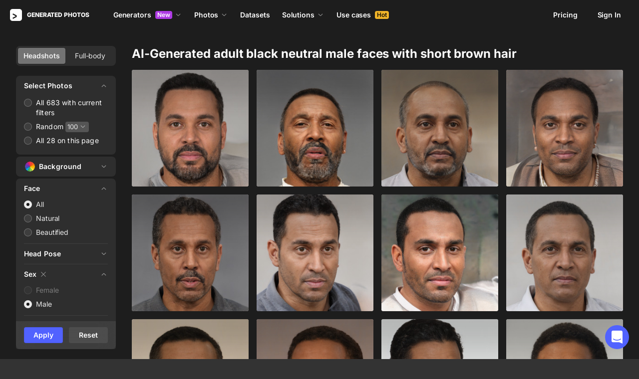

--- FILE ---
content_type: text/html;charset=UTF-8
request_url: https://generated.photos/faces/adult/brown-hair/short/neutral/black-race/male
body_size: 221673
content:
<!doctype html>
<html lang="en" data-n-head="%7B%22lang%22:%7B%22ssr%22:%22en%22%7D%7D">
<head>
  <title>AI-Generated Adult Black Neutral Male Faces with Short Brown  hair | Generated.Photos</title><meta data-n-head="ssr" charset="utf-8"><meta data-n-head="ssr" name="viewport" content="width=device-width, initial-scale=1"><meta data-n-head="ssr" name="format-detection" content="telephone=no"><meta data-n-head="ssr" name="robots" data-hid="robots" content="noodp"><meta data-n-head="ssr" http-equiv="X-UA-Compatible" content="IE=edge, chrome=1"><meta data-n-head="ssr" name="description" data-hid="description" content="Find high-quality black male adult AI-generated faces for your design and business needs. Realistic, lifelike images available for immediate download. "><meta data-n-head="ssr" name="twitter:card" data-hid="twitter:card" content="summary_large_image"><meta data-n-head="ssr" name="twitter:url" data-hid="twitter:url" content="https://generated.photos/faces/adult/brown-hair/short/neutral/black-race/male"><meta data-n-head="ssr" name="twitter:title" data-hid="twitter:title" content="AI-Generated Adult Black Neutral Male Faces with Short Brown  hair | Generated.Photos"><meta data-n-head="ssr" name="twitter:description" data-hid="twitter:description" content="Find high-quality black male adult AI-generated faces for your design and business needs. Realistic, lifelike images available for immediate download. "><meta data-n-head="ssr" name="twitter:image" data-hid="twitter:image" content="https://static.generated.photos/vue-static/generated-photo-og.png"><meta data-n-head="ssr" name="og:url" data-hid="og:url" content="https://generated.photos/faces/adult/brown-hair/short/neutral/black-race/male"><meta data-n-head="ssr" name="og:title" data-hid="og:title" content="AI-Generated Adult Black Neutral Male Faces with Short Brown  hair | Generated.Photos"><meta data-n-head="ssr" name="og:description" data-hid="og:description" content="Find high-quality black male adult AI-generated faces for your design and business needs. Realistic, lifelike images available for immediate download. "><meta data-n-head="ssr" name="og:image" data-hid="og:image" content="https://static.generated.photos/vue-static/generated-photo-og.png"><link data-n-head="ssr" rel="icon" type="image/png" size="16" data-hid="favicon-16" href="https://static.generated.photos/vue-static/favicon.png"><link data-n-head="ssr" rel="icon" type="image/png" size="32" data-hid="favicon-32" href="https://static.generated.photos/vue-static/favicon.png"><link data-n-head="ssr" rel="canonical" href="https://generated.photos/faces/male/adult/black-race/brown-hair/short/neutral"><link rel="modulepreload" as="script" crossorigin href="https://static.generated.photos/_nuxt/generated-photos/app.a79d0d58f46733113316.js"><link rel="modulepreload" as="script" crossorigin href="https://static.generated.photos/_nuxt/generated-photos/commons/app.a1c9bee845db6415afdf.js"><link rel="modulepreload" as="script" crossorigin href="https://static.generated.photos/_nuxt/generated-photos/runtime.3c3c6e168c6337319665.js"><link rel="modulepreload" as="script" crossorigin href="https://static.generated.photos/_nuxt/generated-photos/vendors/app.61df05dc1f86597b0f13.js"><style data-vue-ssr-id="161c297f:0,15bee852:0,253864ce:0,aefcc5ac:0,3b66eb1a:0 68a7c93e:0,4e9e990c:0,87c5bd7c:0,ca175d48:0,02de9c9c:0,100297c2:0,73844a3f:0,60d645be:0,5621a232:0,7cc3768b:0,57f25b12:0,69178919:0,72419b09:0,059f41ed:0,83bb2c9e:0,13f526f4:0,ff04171c:0,2278a83f:0,b2c4175e:0,173db3f8:0,27f7db95:0,6affd43c:0,01fa554c:0,fe82d530:0,2ad15cd3:0,1a143082:0,7e372c60:0,1b3afcf0:0,6b6607cb:0,084e87c7:0,e9f5903e:0,443580d6:0,7216fe42:0">/*! normalize.css v8.0.1 | MIT License | github.com/necolas/normalize.css */html{-webkit-text-size-adjust:100%;line-height:1.15}body{margin:0}main{display:block}h1{font-size:2em;margin:.67em 0}hr{box-sizing:initial;height:0;overflow:visible}pre{font-family:monospace,monospace;font-size:1em}a{background-color:initial}abbr[title]{border-bottom:none;-webkit-text-decoration:underline;text-decoration:underline;-webkit-text-decoration:underline dotted;text-decoration:underline dotted}b,strong{font-weight:bolder}code,kbd,samp{font-family:monospace,monospace;font-size:1em}small{font-size:80%}sub,sup{font-size:75%;line-height:0;position:relative;vertical-align:initial}sub{bottom:-.25em}sup{top:-.5em}img{border-style:none}button,input,optgroup,select,textarea{font-family:inherit;font-size:100%;line-height:1.15;margin:0}button,input{overflow:visible}button,select{text-transform:none}[type=button],[type=reset],[type=submit],button{-webkit-appearance:button}[type=button]::-moz-focus-inner,[type=reset]::-moz-focus-inner,[type=submit]::-moz-focus-inner,button::-moz-focus-inner{border-style:none;padding:0}[type=button]:-moz-focusring,[type=reset]:-moz-focusring,[type=submit]:-moz-focusring,button:-moz-focusring{outline:1px dotted ButtonText}fieldset{padding:.35em .75em .625em}legend{box-sizing:border-box;color:inherit;display:table;max-width:100%;padding:0;white-space:normal}progress{vertical-align:initial}textarea{overflow:auto}[type=checkbox],[type=radio]{box-sizing:border-box;padding:0}[type=number]::-webkit-inner-spin-button,[type=number]::-webkit-outer-spin-button{height:auto}[type=search]{-webkit-appearance:textfield;outline-offset:-2px}[type=search]::-webkit-search-decoration{-webkit-appearance:none}::-webkit-file-upload-button{-webkit-appearance:button;font:inherit}details{display:block}summary{display:list-item}[hidden],template{display:none}
@font-face{font-display:swap;font-family:"Inter";font-style:normal;font-weight:400;src:url(https://static.generated.photos/_nuxt/generated-photos/fonts/Inter-400-1.f0c9df2.woff2) format("woff2")}@font-face{font-display:swap;font-family:"Inter";font-style:normal;font-weight:500;src:url(https://static.generated.photos/_nuxt/generated-photos/fonts/Inter-400-1.f0c9df2.woff2) format("woff2")}@font-face{font-display:swap;font-family:"Inter";font-style:normal;font-weight:600;src:url(https://static.generated.photos/_nuxt/generated-photos/fonts/Inter-400-1.f0c9df2.woff2) format("woff2")}@font-face{font-display:swap;font-family:"Inter";font-style:normal;font-weight:700;src:url(https://static.generated.photos/_nuxt/generated-photos/fonts/Inter-400-1.f0c9df2.woff2) format("woff2")}@font-face{font-display:swap;font-family:"Inter";font-style:normal;font-weight:800;src:url(https://static.generated.photos/_nuxt/generated-photos/fonts/Inter-400-1.f0c9df2.woff2) format("woff2")}@font-face{font-display:swap;font-family:"Inter";font-style:normal;font-weight:900;src:url(https://static.generated.photos/_nuxt/generated-photos/fonts/Inter-400-1.f0c9df2.woff2) format("woff2")}
.yt-lite{background-color:#000;background-position:50%;background-size:cover;contain:content;cursor:pointer;display:block;position:relative}.yt-lite:before{background-image:url([data-uri]);background-position:top;background-repeat:repeat-x;box-sizing:initial;content:"";display:block;height:60px;padding-bottom:50px;position:absolute;top:0;transition:all .2s cubic-bezier(0,0,.2,1);width:100%}.yt-lite:after{content:"";display:block;padding-bottom:56.25%}.yt-lite>iframe{height:100%;left:0;position:absolute;top:0;width:100%}.yt-lite>.lty-playbtn{background-color:initial;background-image:url('data:image/svg+xml;utf8,<svg xmlns="http://www.w3.org/2000/svg" viewBox="0 0 68 48"><path d="M66.52 7.74c-.78-2.93-2.49-5.41-5.42-6.19C55.79.13 34 0 34 0S12.21.13 6.9 1.55c-2.93.78-4.63 3.26-5.42 6.19C.06 13.05 0 24 0 24s.06 10.95 1.48 16.26c.78 2.93 2.49 5.41 5.42 6.19C12.21 47.87 34 48 34 48s21.79-.13 27.1-1.55c2.93-.78 4.64-3.26 5.42-6.19C67.94 34.95 68 24 68 24s-.06-10.95-1.48-16.26z" fill="red"/><path d="M45 24 27 14v20" fill="white"/></svg>');border:none;cursor:pointer;display:block;filter:grayscale(100%);height:48px;left:50%;position:absolute;top:50%;transform:translate3d(-50%,-50%,0);transition:filter .2s cubic-bezier(0,0,.2,1);width:68px;z-index:1}.yt-lite:focus-within>.lty-playbtn,.yt-lite:hover>.lty-playbtn{filter:none}.yt-lite.lyt-activated{cursor:inherit}.yt-lite.lyt-activated:before,.yt-lite.lyt-activated>.lty-playbtn{opacity:0;pointer-events:none}
.intercom-cta[data-v-1dc5c933]{align-items:center;background:#1fb141;border:none;border-radius:50%;bottom:20px;box-shadow:0 1px 6px 0 #0000000f,0 2px 32px 0 #00000029;cursor:pointer;display:flex;height:3rem;justify-content:center;position:fixed;right:20px;width:3rem;z-index:2147483000}.with-corner-ad[data-v-1dc5c933]{right:240px}
code[class*=language-],pre[class*=language-]{color:#c5c8c6;direction:ltr;font-family:Inconsolata,Monaco,Consolas,"Courier New",Courier,monospace;-webkit-hyphens:none;hyphens:none;line-height:1.5;tab-size:4;text-align:left;text-shadow:0 1px #0000004d;white-space:pre;word-break:normal;word-spacing:normal}pre[class*=language-]{border-radius:.3em;margin:.5em 0;overflow:auto;padding:1em}:not(pre)>code[class*=language-],pre[class*=language-]{background:#1d1f21}:not(pre)>code[class*=language-]{border-radius:.3em;padding:.1em}.token.cdata,.token.comment,.token.doctype,.token.prolog{color:#7c7c7c}.token.punctuation{color:#c5c8c6}.namespace{opacity:.7}.token.keyword,.token.property,.token.tag{color:#96cbfe}.token.class-name{color:#ffffb6;-webkit-text-decoration:underline;text-decoration:underline}.token.boolean,.token.constant{color:#9c9}.token.deleted,.token.symbol{color:#f92672}.token.number{color:#ff73fd}.token.attr-name,.token.builtin,.token.char,.token.inserted,.token.selector,.token.string{color:#a8ff60}.token.variable{color:#c6c5fe}.token.operator{color:#ededed}.token.entity{color:#ffffb6}.token.url{color:#96cbfe}.language-css .token.string,.style .token.string{color:#87c38a}.token.atrule,.token.attr-value{color:#f9ee98}.token.function{color:#dad085}.token.regex{color:#e9c062}.token.important{color:#fd971f}.token.bold,.token.important{font-weight:700}.token.italic{font-style:italic}.token.entity{cursor:help}.nuxt-progress{background-color:#5162ff;height:2px;left:0;opacity:1;position:fixed;right:0;top:0;transition:width .1s,opacity .4s;width:0;z-index:999999}.nuxt-progress.nuxt-progress-notransition{transition:none}.nuxt-progress-failed{background-color:red}
@keyframes spin-60d78989{0%{transform:rotate(0)}to{transform:rotate(1turn)}}.generated-photos[data-v-60d78989]{background-color:#1d1d1d;color:#fff;display:grid;font-size:14px;grid-template-columns:100%;grid-template-rows:auto 1fr auto;line-height:20px;min-height:100vh;min-height:calc(var(--vh, 1vh)*100)}.generated-photos header[data-v-60d78989]{transition:none}.generated-photos--has-transparent-header header[data-v-60d78989]{background:#0000}.generated-humans-landing[data-v-60d78989]{background-color:#111}
:root{--c-white:#fff;--c-transparent-black_100:#00000008;--c-transparent-black_200:#00000014;--c-transparent-black_300:#00000026;--c-transparent-black_400:#00000042;--c-transparent-black_500:#0006;--c-transparent-black_600:#0000008c;--c-transparent-black_700:#000000b3;--c-transparent-black_800:#000c;--c-transparent-black_900:#000000e6;--c-black_100:#f7f7f7;--c-black_200:#ebebeb;--c-black_300:#d9d9d9;--c-black_400:#bdbdbd;--c-black_500:#999;--c-black_600:#737373;--c-black_700:#4d4d4d;--c-black_800:#333;--c-black_900:#1a1a1a;--c-green_100:#e7f9eb;--c-green_200:#c3efcd;--c-green_300:#88dd9f;--c-green_400:#47d16c;--c-green_500:#1fb141;--c-green_600:#189a2e;--c-green_700:#0d731e;--c-green_800:#085e16;--c-green_900:#04490f;--c-red_100:#ffe3e3;--c-red_200:#ffbdbd;--c-red_300:#ff9b9b;--c-red_400:#f86a6a;--c-red_500:#ef4e4e;--c-red_600:#e12d39;--c-red_700:#cf1124;--c-red_800:#ab091e;--c-red_900:#8a041a;--c-yellow_100:#fffbea;--c-yellow_200:#fff3c4;--c-yellow_300:#fce588;--c-yellow_400:#fadb5f;--c-yellow_500:#f7c948;--c-yellow_600:#f0b429;--c-yellow_700:#de911d;--c-yellow_800:#cb6e17;--c-yellow_900:#b44d12;--c-blue_100:#e6f6ff;--c-blue_200:#bae3ff;--c-blue_300:#7cc4fa;--c-blue_400:#47a3f3;--c-blue_500:#2186eb;--c-blue_600:#0967d2;--c-blue_700:#0552b5;--c-blue_800:#03449e;--c-blue_900:#01337d;--c-body:var(--c-white);--c-text:var(--c-black_900);--spacer-2xs:0.25rem;--spacer-xs:0.5rem;--spacer-sm:1rem;--spacer-base:1.5rem;--spacer-lg:2rem;--spacer-xl:2.5rem;--spacer-2xl:5rem;--spacer-3xl:10rem;--font-family-primary:"Roboto",serif;--font-family-secondary:"Raleway",sans-serif;--font-family-legacy:"Inter",sans-serif;--font-light:300;--font-normal:400;--font-medium:500;--font-semibold:600;--font-bold:700;--font-extra-bold:800;--font-extra-extra-bold:900;--font-2xs:0.625rem;--font-xs:0.75rem;--font-sm:0.875rem;--font-base:1rem;--font-lg:1.125rem;--font-xl:1.5rem;--h1-font-size:2rem;--h2-font-size:1.5rem;--h3-font-size:1rem;--h4-font-size:0.875rem;--h5-font-size:0.75rem;--h6-font-size:0.75rem;--h1-line-height:40px;--h2-line-height:32px;--h3-line-height:24px;--h4-line-height:20px;--p-line-height:24px;--ui-14-line-height:20px}@media(min-width:1024px){:root{--h1-font-size:2.5rem;--h2-font-size:1.5rem;--h3-font-size:1.125rem;--h4-font-size:0.875rem;--h1-line-height:48px}}:root{--height-scroll-wrap:100%;--scroll-width:8px;--scroll-color-thumb-default:#00000026;--scroll-color-thumb-hover:#00000042;--scroll-color-thumb-active:#0006;--scroll-color-track-default:#0000;--scroll-color-track-hover:#0000;--scroll-color-track-active:#0000;--scroll-border-radius-thumb:4px;--scroll-border-radius-track:4px;--scroll-auto-hide:visible}.i8-scroll{height:100%;height:var(--height-scroll-wrap);overflow:auto;scrollbar-color:#00000026 #0000;scrollbar-color:var(--scroll-color-thumb-default) var(--scroll-color-track-default);scrollbar-width:8px;scrollbar-width:var(--scroll-width)}.i8-scroll::-webkit-scrollbar{width:10px;width:calc(var(--scroll-width) + 2px)}.i8-scroll::-webkit-scrollbar-thumb,.i8-scroll::-webkit-scrollbar-track{visibility:visible;visibility:var(--scroll-auto-hide)}.i8-scroll:hover::-webkit-scrollbar-thumb,.i8-scroll:hover::-webkit-scrollbar-track{visibility:visible}.i8-scroll::-webkit-scrollbar-thumb{background-clip:padding-box;background-color:#00000026;background-color:var(--scroll-color-thumb-default);border:2px solid #0000;border-radius:4px;border-radius:var(--scroll-border-radius-thumb)}.i8-scroll::-webkit-scrollbar-thumb:hover{background-color:#00000042;background-color:var(--scroll-color-thumb-hover)}.i8-scroll::-webkit-scrollbar-thumb:active{background-color:#0006;background-color:var(--scroll-color-thumb-active)}.i8-scroll::-webkit-scrollbar-track{background-color:#0000;background-color:var(--scroll-color-track-default);border-radius:4px;border-radius:var(--scroll-border-radius-track)}.i8-scroll::-webkit-scrollbar-track:hover{background-color:#0000;background-color:var(--scroll-color-track-hover)}.i8-scroll::-webkit-scrollbar-track:active{background-color:#0000;background-color:var(--scroll-color-track-active)}h1,h2,h3,h4,h5{margin:0;padding:0}.header2,.header3,.header4{font-weight:700}.header1{font-size:32px;line-height:40px}@media(min-width:450px){.header1{font-size:40px;line-height:48px}}.header2{font-size:24px;line-height:32px}.header3{font-size:18px;line-height:24px}.header4{font-size:14px;line-height:24px}.light{font-weight:300}.normal{font-weight:400}.semi-bold{font-weight:600}.bold{font-weight:700}.extra-bold{font-weight:800}.black{font-weight:900}.slide-in-out-enter-active{transition:all .3s ease}.slide-in-out-leave-active{transition:all .4s ease}.slide-in-out-enter,.slide-in-out-leave-to{transform:translateY(500px)}.fade-enter-active,.fade-leave-active{transition:opacity .4s ease}.fade-enter,.fade-leave-to{opacity:0}.fade-slow-enter-active,.fade-slow-leave-active{transition:opacity 3s ease}.fade-slow-enter,.fade-slow-leave-to{opacity:0}.scale-enter-active,.scale-leave-active{transition:all .2s ease}.scale-enter,.scale-leave-to{opacity:0;transform:scale(.97)}@keyframes fadeIn{0%{opacity:0}to{opacity:1}}.fast-fade-enter-active,.fast-fade-leave-active{transition:all .1s ease-out}.fast-fade-enter,.fast-fade-leave-to{opacity:0}@media(max-width:670px){.action-bar-animation-enter-active,.processing-bar-animation-enter-active{opacity:1;transition:all .2s ease-out}.action-bar-animation-enter-active{transform:translateX(-50%) translateY(0)}.action-bar-animation-leave-active,.processing-bar-animation-leave-active{transition:all .1s ease-out}.action-bar-animation-enter,.processing-bar-animation-enter{opacity:0}.action-bar-animation-enter{transform:translateX(-50%) translateY(8px)!important}.action-bar-animation-leave-to,.processing-bar-animation-leave-to{opacity:0}.processing-bar-animation-enter-active{transform:translate(-50%,-16px)}.processing-bar-animation-enter{transform:translate(-50%,-8px)!important}}.dropdown--active .dropdown-trigger{background:#ffffff2e!important}.dropdown__human-generator{border-bottom:initial}.dropdown__human-generator .dropdown-item{padding:4px 8px!important}.dropdown__human-generator .dropdown-item.selected,.dropdown__human-generator .dropdown-item:hover{background:#ffffff0a!important}.dropdown__human-generator .dropdown-item .icon{display:none}.dropdown__human-generator .dropdown-item.selected .icon{display:block}.dropdown__human-generator .dropdown-list{border:1px solid #ffffff14;box-shadow:0 0 1px #6060604f,0 12px 24px -6px #60606026;height:340px;padding:8px!important;top:calc(100% + 8px);width:100%}.dropdown__human-generator .dropdown-trigger{align-items:center;background:#ffffff14;border-radius:4px;display:flex;height:40px;justify-content:space-between;padding:10px 12px 10px 16px;transition:all .2s ease-out;width:100%}.dropdown__human-generator .dropdown-trigger:hover{background:#ffffff24}.dropdown__human-generator .dropdown-trigger:active,.dropdown__human-generator .dropdown-trigger:focus{background:#ffffff2e}.dropdown__human-generator .dropdown-trigger:after{display:none}.dropdown__in-header{border-bottom:initial!important}@media(max-width:1064px){.dropdown__in-header{padding:5px 11px}}.dropdown__in-header .dropdown-item{border-radius:4px;font-size:14px!important;font-weight:400;letter-spacing:-.084px!important;line-height:20px!important;padding:4px 8px}.dropdown__in-header .dropdown-item.selected,.dropdown__in-header .dropdown-item:hover{background:#ffffff08!important}.dropdown__in-header .dropdown-item .icon{display:none}.dropdown__in-header .dropdown-list{background:#272727!important;border-radius:4px;height:auto;left:-12px!important;min-width:208px!important;padding:8px!important;top:calc(100% + 14px)!important;width:100%}@media(max-width:1064px){.dropdown__in-header .dropdown-list{background:#0000 none repeat 0 0/auto auto padding-box border-box scroll!important;background:initial!important;border-left:1px solid;border-radius:0!important;margin-left:13px;margin-top:4px;min-width:0!important;min-width:auto!important;padding:0 0 0 6px!important;position:relative!important;width:100%}}.dropdown__in-header .dropdown-trigger{align-items:center;background:#0000 none repeat 0 0/auto auto padding-box border-box scroll!important;background:initial!important;border-bottom:initial;border-radius:4px;display:flex;font-weight:600;height:20px;justify-content:space-between;letter-spacing:-.084px;line-height:20px;padding:0;transition:all .2s ease-out;width:100%}@media(max-width:1064px){.dropdown__in-header .dropdown-trigger{font-weight:400}}.dropdown__in-header .dropdown-trigger:after{display:none}.dropdown__in-header .dropdown-trigger:hover{background:#ffffff14}.dropdown__in-header .dropdown-trigger .arrow{margin:0}.dropdown__in-header .dropdown-trigger__text{margin-right:4px}.tooltip{background:#1a1a1a;border-radius:4px;color:#fff;font-size:14px;font-weight:400;letter-spacing:-.006em;line-height:20px;padding:4px 12px;pointer-events:none;-webkit-user-select:none;user-select:none;z-index:9999}.tooltip .tooltip-inner{text-align:left}.tooltip--hide{display:none}.tooltip:after{border-color:#1a1a1a #0000 #0000;border-style:solid;border-width:8px 8px 0;content:"";display:block;left:50%;position:absolute;top:-3px;transform:translateX(-50%) rotate(-180deg)}.tooltip--default{top:8px!important}.tooltip--reset{left:234px!important}.tooltip--info{left:238px!important}.tooltip--pose{background:#4d4d4d;border-radius:4px;left:0;top:7px!important}.tooltip--pose:after{border-color:#4d4d4d #0000 #0000;top:-6px}.tooltip--info,.tooltip--reset{max-width:207px}.tooltip--info:after,.tooltip--reset:after{left:-3px;top:calc(50% - 3px);transform:translateX(-50%) rotate(-270deg)}@keyframes slideToLeft{0%{margin-left:8px}to{margin-left:0}}.tooltip--seed{max-width:293px;top:-13px!important}.tooltip--seed:after{bottom:-7px;top:auto;transform:translateX(-50%) rotate(0)}.tooltip--another-face-upload,.tooltip--another-pose-upload{max-width:186px!important;top:10px!important}.tooltip--another-face-upload:after,.tooltip--another-pose-upload:after{bottom:auto;top:-6px;transform:rotate(180deg)}.tooltip--another-face-upload .tooltip-inner,.tooltip--another-pose-upload .tooltip-inner{text-align:center}.tooltip--another-pose-upload{left:0!important}.tooltip--another-pose-upload:after{left:calc(50% - 6px)}.tooltip--another-face-upload{left:72px!important}.tooltip--another-face-upload:after{left:42px}.custom-scroll{overflow-y:scroll}@media(min-width:769px){.custom-scroll{scrollbar-color:#00000014;scrollbar-width:thin}.custom-scroll::-webkit-scrollbar{height:6px;width:6px}.custom-scroll::-webkit-scrollbar-thumb{background-color:#00000014;border-radius:6px}}.i8-scroll{--scroll-auto-hide:hidden;overflow-y:scroll;scrollbar-width:none}.i8-scroll::-webkit-scrollbar{display:none}.button,button{align-items:center;border-radius:4px;cursor:pointer;display:flex;font-family:inherit;font-size:14px;font-weight:600;height:40px;justify-content:center;letter-spacing:-.006em;line-height:24px;outline:none;padding:7px 16px;position:relative;text-align:center;-webkit-text-decoration:none;text-decoration:none;transition:all .2s ease-out;white-space:nowrap}.button:disabled,button:disabled{cursor:default;opacity:.5}.button.is-loading,button.is-loading{color:#0000;pointer-events:none}.button i,button i{margin-left:8px}.button i svg,button i svg{fill:currentColor;height:10px;width:10px}.button .icon--left,button .icon--left{margin-right:6px}.button-purple{background:#5162ff;border:1px solid #5162ff;color:#fff;-webkit-user-select:none;user-select:none}.button-purple:hover:not(:disabled){background:#4c5be8;border-color:#4c5be8}.button-purple:active:not(:disabled),.button-purple:focus:not(:disabled){background:#3347ff!important;border-color:#3347ff}.button-purple.is-loading{background:#ffffff0a;border:1px solid #ffffff14}.button-purple.is-loading:after{animation:spin 1s ease infinite;border:3px solid #0000;border-radius:50%;border-top-color:#fff6;content:"";height:18px;left:calc(50% - 9px);position:absolute;top:calc(50% - 9px);width:18px}.button-purple.is-loading .icon{display:none}.button-disabled{background:#272727;color:#fff;cursor:auto;opacity:.5}.button-white{background:#fff;border:1px solid #2222221a;color:#333;-webkit-user-select:none;user-select:none}.button-white:hover:not(:disabled){background:#aeaeae;border:1px solid #2222221a;color:#333}.button-white:active:not(:disabled),.button-white:focus:not(:disabled){background:gray!important;border:1px solid #767676!important}.button-white.is-loading:after{animation:spin 1s ease infinite;border:2px solid #0000;border-radius:50%;border-top-color:#fff6;content:"";height:18px;left:calc(50% - 9px);position:absolute;top:calc(50% - 9px);width:18px}.button-white-outline{background:none;background:#ffffff0a;border:1px solid #ffffff14;border-radius:4px;color:#fff}.button-white-outline:hover:not(:disabled){background:#ffffff14}.button-white-outline.is-loading:after{animation:spin 1s ease infinite;border:3px solid #0000;border-radius:50%;border-top-color:#fff6;content:"";height:18px;left:calc(50% - 9px);position:absolute;top:calc(50% - 9px);width:18px}.button-white-outline:active:not(:disabled),.button-white-outline:focus:not(:disabled){background:#ffffff26}.button-white-outline:disabled{background:#ffffff0a;color:#fff6}.button-poll{background:#ffffff26;border:1px solid #f7f7f726;color:#fff}.button-poll:hover:not(:disabled){background:#f0f0f026;border-color:#e6e6e626}.modal-close{align-items:center;background-color:#fff;border:1px solid #00000014;border-radius:50%;cursor:pointer;display:flex;height:44px;justify-content:center;min-height:44px;position:absolute;right:-68px;top:0;width:44px;z-index:15}.modal-close>svg{height:24px;width:24px}.modal-close:hover{opacity:1}.modal-close:active{transform:scale(.97)}@media(max-width:400px){.modal-close{height:32px;min-height:32px;width:32px}}.modal-close ::v-deep svg{display:block;height:24px;width:24px}.app-popup .app-popup-content{margin-right:0!important;min-width:130px}a.modal-link{color:#5162ff;font-size:14px;line-height:18px;text-decoration:underline;-webkit-text-decoration:underline #5162ff40;text-decoration:underline #5162ff40;text-underline-position:under;transition:all .2s ease-out}a.modal-link:active,a.modal-link:focus,a.modal-link:hover{text-decoration:underline;-webkit-text-decoration:underline #5162ff;text-decoration:underline #5162ff}.overlay{background-color:#111111e6!important;z-index:9999!important}.overlay,.overlay[data-modal=video]{height:100vh!important;height:calc(var(--vh, 1vh)*100)!important}.overlay .app-modal{background:#272727!important;border-radius:4px!important;box-shadow:none!important;color:#fff!important}.app-modal-container.is-scrollable{max-height:100%!important;max-width:100%!important;overflow-y:visible!important;overflow-y:initial!important}.face-generator-page{color:#fff}.face-generator-page .link{border-bottom:1px solid #ffffff42;color:#fff;cursor:pointer;-webkit-text-decoration:none;text-decoration:none;transition:all .2s ease-out}.face-generator-page .link:hover{border-bottom-color:#fff9}.face-generator-page .link :focus,.face-generator-page .link:active{border-bottom-color:#fff}.anonymizer-page .link,.face-generator-landing-page .link{border-bottom:1px solid #5162ff40;color:#5162ff;cursor:pointer;display:inline-block;letter-spacing:.01em;-webkit-text-decoration:none;text-decoration:none}.anonymizer-page .link:hover,.face-generator-landing-page .link:hover{border-color:#5162ff}.anonymizer-page .faq ul,.face-generator-landing-page .faq ul{margin-bottom:0;margin-top:16px;padding-left:16px}.anonymizer-page .faq ul li:not(:last-of-type),.face-generator-landing-page .faq ul li:not(:last-of-type){margin-bottom:16px}.info-page~footer{padding-top:30px}@media(min-width:1170px){.info-page~footer{padding-top:50px}}.face-generator-landing-page{-webkit-font-smoothing:antialiased;font-size:24px;font-weight:500;line-height:34px;text-rendering:optimizeLegibility}@media(max-width:450px){.face-generator-landing-page{font-size:16px;line-height:24px}}.face-generator-landing-page .container{margin-left:auto;margin-right:auto;max-width:1264px;padding:0 40px;position:relative;width:100%}@media(max-width:480px){.face-generator-landing-page .container{padding:0 20px}}.face-generator-landing-page h2{font-size:32px;font-weight:900;letter-spacing:-.5px;line-height:40px}.info-page{background-color:#fff;color:#1d1d1d;padding-bottom:70px;padding-top:70px}.info-page .container{margin:auto;max-width:772px;width:100%}@media(max-width:772px){.info-page .container{padding:20px}}.info-page .lead{font-size:18px;font-weight:400;letter-spacing:.01em;line-height:30px}.info-page hr{border:1px solid #1d1d1d1a;display:block;margin-bottom:2rem;margin-top:2rem}.info-page a{border-bottom:1px solid #1d1d1d;color:#1d1d1d;-webkit-text-decoration:none;text-decoration:none}.info-page h1{font-size:42px;line-height:50px;margin-bottom:20px;margin-top:0}.info-page h2{font-size:17px;margin-bottom:10px;padding-top:10px}.info-page h2,.info-page h5{font-weight:800;letter-spacing:.01em;line-height:22px}.info-page h5{font-size:14px;margin-bottom:15px;margin-top:0}.info-page p{margin-bottom:20px;margin-top:0}.info-page ul{list-style:none;margin:0 0 15px;padding-left:0}.info-page ul li:not(:last-child){margin-bottom:15px}.info-page ul li:before{color:#1d1d1d80;content:"·";margin-right:10px}.info-page img{height:auto;max-width:100%}.info-page .media-block{margin:50px 0}.info-page .media-block.has-fullwidth img{max-width:1300px;width:100%}.info-page .media-block img{display:block;margin:auto;max-width:100%}.info-page .media-block .media-caption{color:#1d1d1d80;font-size:14px;letter-spacing:.01em;line-height:22px;padding-top:15px}.intercom-namespace--hidden{display:none}.intercom-cta{background:#5162ff!important;box-shadow:none!important}@media(max-width:670px){.has-generator-stage .intercom-app{color:blue}.has-generator-stage .intercom-app>div:first-child{z-index:9999999999}}@media(max-width:670px)and (min-width:460px){.has-generator-stage .intercom-app>div:first-child{bottom:79px;height:min(704px,100% - 92px);right:74px;top:12px;width:calc(100vw - 86px)}}@media(max-width:670px){.has-generator-stage .intercom-app>div:nth-child(2){bottom:200px;right:17px}}.menu-dropdown{position:relative}.menu-dropdown__divider{background:#ffffff14;height:1px!important;margin:7px 4px 8px!important;padding:0 4px!important;width:calc(100% - 8px)}.menu-dropdown__options{background:#4d4d4d;border-radius:8px;box-shadow:0 12px 24px -6px #00000026,0 0 1px 0 #0000004f;padding:4px 4px 0;position:absolute;right:0;top:48px;width:260px;z-index:1}@media(max-width:670px){.menu-dropdown__options{top:53px}}.menu-dropdown__option{align-items:center;border-radius:4px;cursor:pointer;display:flex;height:32px;margin-bottom:4px;padding:4px 8px;transition:all .2s ease-out;-webkit-user-select:none;user-select:none}.menu-dropdown__option:hover{background:#ffffff14}.menu-dropdown__option:active,.menu-dropdown__option:focus{background:#ffffff26}.menu-dropdown__option-icon{height:16px;margin-right:8px;width:16px}.menu-dropdown__option--dimmed{opacity:.5}.menu-dropdown__option-text{overflow:hidden;text-overflow:ellipsis}body{-webkit-font-smoothing:antialiased;-moz-osx-font-smoothing:grayscale;background-color:#333;color:#fff;font-family:"Inter","Helvetica Neue","Arial",sans-serif!important;font-family:-apple-system,BlinkMacSystemFont,"San Francisco","HelveticaNeue-Light","Helvetica Neue Light","Helvetica Neue","Segoe UI","Fira Sans",Roboto,Oxygen,Ubuntu,"Droid Sans","Arial",sans-serif;font-size:14px;font-weight:400;letter-spacing:-.084px;line-height:20px;margin:0;overflow-y:scroll;padding:0;text-rendering:optimizeLegibility}body.has-generator-stage{overflow:hidden}body.has-generator-stage .Vue-Toastification__container{bottom:auto;left:0;margin:0;top:100vh;top:calc(var(--vh, 1vh)*100);transform:translateY(calc(-100% - 16px));width:100vw}body.has-generator-stage .Vue-Toastification__toast{background:#1a1a1a;border-radius:6px;box-shadow:0 12px 24px -6px #60606026,0 0 1px 0 #6060604f;margin:0 auto;max-width:calc(100% - 32px);min-height:0;min-height:auto;min-width:264px;padding:12px 48px 12px 16px;width:-moz-fit-content;width:fit-content}.link{border-bottom:none;color:#fff;cursor:pointer;font-size:14px;line-height:18px;overflow:hidden;text-decoration:underline;-webkit-text-decoration:underline solid #ffffff26;text-decoration:underline solid #ffffff26;-webkit-text-decoration:1px underline #ffffff26;text-decoration:1px underline #ffffff26;text-decoration-thickness:1px;text-overflow:ellipsis;text-underline-position:under;transition:all .2s ease-out;white-space:nowrap}.link:hover{text-decoration:underline;-webkit-text-decoration:underline solid #ffffffb3;text-decoration:underline solid #ffffffb3;-webkit-text-decoration:1px underline #ffffffb3;text-decoration:1px underline #ffffffb3;text-decoration-thickness:1px}.link:active,.link:focus{text-decoration:underline;-webkit-text-decoration:underline solid #fff;text-decoration:underline solid #fff;-webkit-text-decoration:1px underline #fff;text-decoration:1px underline #fff;text-decoration-thickness:1px}.link:visited{color:inherit}.no-link{text-decoration:none;text-decoration:initial}*,:after,:before{box-sizing:border-box}:focus{outline:none}code,kbd,pre,samp{font-family:SFMono-Regular,Menlo,Monaco,Consolas,"Liberation Mono","Courier New",monospace;font-size:1em}.main-content{grid-gap:32px;display:grid;grid-template-columns:200px 1fr;padding:0 15px}@media(max-width:768px){.main-content{grid-gap:16px;grid-template-columns:1fr}}.container{margin:auto;max-width:1224px;padding-left:32px;padding-right:32px;width:100%}@media(max-width:480px){.container{max-width:none;padding:0 20px}}.text-center{text-align:center}.form-group label,.form-input{display:block}.form-input{background:#ffffff0a;border:1px solid #0000;border-radius:4px;color:#fff;font-family:inherit;font-size:14px;line-height:20px;padding:10px 14px;transition:all .2s ease-out;width:100%}.form-input:hover{border-color:#ffffff4d}.form-input:focus{border-color:#ffffff80}.form-input:disabled{border-color:#0000;opacity:.5}.header1{font-size:42px;font-weight:900;line-height:50px;margin:0;text-align:center}@media(max-width:960px){.header1{font-size:32px;line-height:40px}}.video-responsive{height:0;padding-top:56.25%;position:relative}.video-responsive iframe{border:0}.video-responsive iframe,.video-responsive video{height:100%;left:0;position:absolute;top:0;width:100%}.cookies-widget{box-shadow:0 -2px 20px 3px #0003;z-index:9999!important}@media(max-width:640px){.cookies-widget{bottom:8px!important}}@media(max-width:360px){.cookies-widget{max-width:calc(100% - 16px)!important}}input[type=email]::placeholder,input[type=text]::placeholder,textarea::placeholder{color:#ffffff8c}.has-pseudo-scroll{padding-right:17px;padding-right:var(--width-scrollbar,17px)}.has-pseudo-scroll:after{background:#00000026;bottom:0;content:"";display:block;position:fixed;right:0;top:0;width:17px;width:var(--width-scrollbar,17px)}@keyframes spin{0%{transform:rotate(0)}to{transform:rotate(1turn)}}
@keyframes spin-08b75956{0%{transform:rotate(0)}to{transform:rotate(1turn)}}header[data-v-08b75956]{background:#1d1d1d;transition:background-color .3s ease-in-out;z-index:100}header.has-sticky[data-v-08b75956]{position:sticky;top:0}.filters-trigger[data-v-08b75956]{background-color:initial;border:0;color:#fff;cursor:pointer;display:none;height:20px;padding:2px;width:20px}.filters-trigger[data-v-08b75956] svg{fill:currentColor;display:block}@media(max-width:1064px){.filters-trigger[data-v-08b75956]{display:block}}.cart[data-v-08b75956]{align-items:center;display:flex;justify-content:center;padding:9px 20px}.cart .cart-counter[data-v-08b75956]{background:#ff5959;border-radius:100px;color:#fff;font-size:10px;font-weight:500;line-height:12px;margin-left:5px;padding:2px 7px}.cart .icon[data-v-08b75956]{margin-right:7px}@media(max-width:1064px){.cart[data-v-08b75956]{background-color:initial;border:none;color:#fff;font-size:14px;font-weight:400;justify-content:flex-start;line-height:22px;padding:5px 11px;width:100%}.cart .icon[data-v-08b75956]{display:none}}.gamburger[data-v-08b75956]{background-color:initial;border:0;cursor:pointer;display:none;height:20px;margin-left:auto;padding:0 2px;position:relative;z-index:3}@media(max-width:1064px){.gamburger[data-v-08b75956]{display:block}}.gamburger .gamburger-line[data-v-08b75956]{background-color:#fff;content:"";display:block;height:2px;position:relative;transition:all .25s ease;width:24px}.gamburger .gamburger-line[data-v-08b75956]:first-child{top:-5px}.gamburger .gamburger-line[data-v-08b75956]:last-child{top:5px}.gamburger.is-active .gamburger-line[data-v-08b75956]:first-child{transform:rotate(45deg) translate(5px,5px)}.gamburger.is-active .gamburger-line[data-v-08b75956]:last-child{transform:rotate(-45deg) translate(5px,-5px)}.gamburger.is-active .gamburger-line[data-v-08b75956]:nth-child(2){opacity:0}.header-wrap[data-v-08b75956]{align-items:center;display:flex;height:60px;padding:0 20px}@media(min-width:850px){.header-wrap[data-v-08b75956]{flex-wrap:nowrap}}.header-right[data-v-08b75956]{align-items:center;display:flex;width:100%}@media(max-width:1064px){.header-right[data-v-08b75956]{margin-left:auto}}.logo[data-v-08b75956]{align-items:center;color:#fff;display:flex;position:relative;-webkit-text-decoration:none;text-decoration:none;z-index:1}.logo .logo-icon[data-v-08b75956]{flex-shrink:0;height:24px;width:24px}.logo .logo-title[data-v-08b75956]{font-size:12px;font-weight:800;margin-left:10px;text-transform:uppercase;white-space:nowrap}.nav-overlay[data-v-08b75956]{background-color:#000000b3;bottom:0;left:0;position:fixed;right:0;top:0;z-index:1}@media(min-width:1064px){.nav-overlay[data-v-08b75956]{display:none}}.fade-nav-enter-active[data-v-08b75956],.fade-nav-leave-active[data-v-08b75956]{transition:opacity .25s linear}.fade-nav-enter[data-v-08b75956],.fade-nav-leave-to[data-v-08b75956]{opacity:0}.nav[data-v-08b75956]{background:#1d1d1d;position:absolute;z-index:1}@media(max-width:1064px){.nav[data-v-08b75956]{border-radius:4px;display:none;min-width:160px;overflow:hidden;right:15px;top:60px}.nav.is-show[data-v-08b75956]{display:block}}@media(min-width:1064px){.nav[data-v-08b75956]{background:#0000;padding:0;position:static;width:auto;width:100%}}.nav .nav-list[data-v-08b75956]{list-style:none;margin:0;padding-left:0;width:100%}.nav .nav-list li[data-v-08b75956]{padding:0!important}.nav .nav-list li>a[data-v-08b75956]{padding:6px 12px}@media(max-width:1064px){.nav .nav-list li[data-v-08b75956] .dropdown{padding:0!important}}.nav .nav-list li[data-v-08b75956] .dropdown--faces .dropdown-list,.nav .nav-list li[data-v-08b75956] .dropdown--photos .dropdown-list{width:260px}.nav .nav-list li[data-v-08b75956] .dropdown-trigger{height:auto;padding:6px 12px}.nav .nav-list li[data-v-08b75956] .dropdown-list{left:0!important;top:calc(100% + 8px)!important}@media(max-width:1064px){.nav .nav-list li[data-v-08b75956] .dropdown-list{margin-bottom:8px}}.nav .nav-list li[data-v-08b75956]:not(.right){background-color:initial;border-radius:4px;float:left;padding:6px 12px}.nav .nav-list li:not(.right) .icon[data-v-08b75956]{display:inline-block;height:20px;margin-left:6px;padding-bottom:2px;vertical-align:middle;width:16px}.nav .nav-list li[data-v-08b75956]:not(.right):hover{background-color:#ffffff0a}.nav .nav-list li[data-v-08b75956]:not(.right):active,.nav .nav-list li[data-v-08b75956]:not(.right):focus{background-color:#ffffff14}.nav .nav-list li[data-v-08b75956]:not(.right) .dropdown--opened .dropdown-trigger{background:#ffffff14!important}@media(max-width:1064px){.nav .nav-list li[data-v-08b75956]:not(.right){clear:both;padding:0}}.nav .nav-list li.right[data-v-08b75956] button{height:32px;padding:5px 16px}@media(max-width:1064px){.nav .nav-list li.right[data-v-08b75956] button{border:none;font-weight:400;margin-left:11px;padding:4px 0}.nav .nav-list li.right[data-v-08b75956] button:last-child{margin-left:0;padding-left:12px}}@media(max-width:1064px){.nav .nav-list li.right[data-v-08b75956] button{background:#0000;color:#fff;height:30px;justify-content:flex-start}.nav .nav-list li.right[data-v-08b75956] button:hover{background-color:#ffffff0a}.nav .nav-list li.right[data-v-08b75956] button:active,.nav .nav-list li.right[data-v-08b75956] button:focus{background-color:#ffffff14}}.nav .nav-list li.right.cart[data-v-08b75956]{padding:0}@media(max-width:1064px){.nav .nav-list li.right.cart[data-v-08b75956]{margin:4px 0;padding:0;width:100%}.nav .nav-list li.right.cart[data-v-08b75956] button{width:100%}}.nav .nav-list li.right.auth-popup[data-v-08b75956]{margin-left:12px}@media(max-width:1064px){.nav .nav-list li.right.auth-popup[data-v-08b75956]{margin-left:0}}@media(min-width:1064px){.nav .nav-list li.right.auth-popup[data-v-08b75956] button{background:#0000;border:none}.nav .nav-list li.right.auth-popup[data-v-08b75956] button:hover{background-color:#ffffff0a}.nav .nav-list li.right.auth-popup[data-v-08b75956] button:active,.nav .nav-list li.right.auth-popup[data-v-08b75956] button:focus{background-color:#ffffff14}}.nav .nav-list li a[data-v-08b75956]{align-items:center;display:flex}.nav .nav-list li .badge[data-v-08b75956]{background:#fd5074;border-radius:4px;font-size:12px;height:16px;line-height:16px;margin-left:8px;padding:0 4px}@media(max-width:1064px){.nav .nav-list[data-v-08b75956]{background-color:#333;display:flex;flex-direction:column;padding:8px}}@media(min-width:1064px){.nav .nav-list[data-v-08b75956]{align-items:center;display:flex;padding-left:36px}.nav .nav-list>li.pricing[data-v-08b75956]{margin-left:auto;margin-right:16px}.nav .nav-list>li.pricing.no-offset-right[data-v-08b75956]{margin-right:0}}.nav .nav-list a[data-v-08b75956]{color:#fff;cursor:pointer;display:block;font-size:14px;font-weight:600;letter-spacing:-.006em;line-height:20px;padding:10px 0;-webkit-text-decoration:none;text-decoration:none}@media(max-width:1064px){.nav .nav-list a[data-v-08b75956]{border-radius:4px;font-weight:400;padding:5px 11px}.nav .nav-list a[data-v-08b75956]:hover{background:#ffffff14}}@media(min-width:1064px){.nav .nav-list a[data-v-08b75956]{padding:0}}@media(max-width:1064px){.nav[data-v-08b75956] .user-pic{display:none}}@media(max-width:1064px){.nav[data-v-08b75956] .popup-content{display:block;padding:0;position:relative}.nav[data-v-08b75956] .popup-content .user-popup-item{padding-left:12px}}.badge--hot[data-v-08b75956]{background:#f0b429;border-radius:4px;color:#000000e6;font-size:12px;font-weight:600;height:16px;line-height:16px;margin-left:8px;padding:0 4px}
@keyframes spin-0ff707b8{0%{transform:rotate(0)}to{transform:rotate(1turn)}}.icon[data-v-0ff707b8]{align-items:center;display:flex;justify-content:center}
@keyframes spin-8210d676{0%{transform:rotate(0)}to{transform:rotate(1turn)}}.dropdown[data-v-8210d676]{border-bottom:1px solid #ffffff26;position:relative}.dropdown--opened .arrow[data-v-8210d676]{transform:rotate(180deg)}.dropdown-trigger[data-v-8210d676]{align-items:center;cursor:pointer;display:flex;position:relative;-webkit-user-select:none;user-select:none}.dropdown-trigger[data-v-8210d676]:after{content:""}.dropdown-trigger__content[data-v-8210d676],.dropdown-trigger__content-row[data-v-8210d676]{display:flex}.dropdown-trigger__content-row[data-v-8210d676]{align-items:center}.dropdown-trigger__content--has-two-rows[data-v-8210d676]{flex-direction:column}.dropdown-trigger__badge[data-v-8210d676]{border-radius:4px;font-size:12px;font-weight:600;letter-spacing:0;line-height:16px;margin-left:4px;margin-right:4px;padding:0 4px}.dropdown-trigger__content[data-v-8210d676]{align-items:center}.arrow[data-v-8210d676]{display:inline-block;height:16px;margin-left:4px;position:relative;transform:rotate(0);transition:all .2s ease-out;width:16px}.arrow[data-v-8210d676] svg{fill:#fff;left:0;position:absolute;top:0}.dropdown-list[data-v-8210d676]{background:#333;border-radius:4px;height:auto;left:0;min-width:145px;padding:3px;position:absolute;top:calc(100% + 8px);z-index:10}@media(max-width:768px){.dropdown-list[data-v-8210d676]{bottom:100%;top:auto}}
@keyframes spin-59a209f0{0%{transform:rotate(0)}to{transform:rotate(1turn)}}.dropdown-item[data-v-59a209f0]{align-items:center;border-radius:4px;color:#fff;cursor:pointer;display:flex;font-size:13px;justify-content:space-between;letter-spacing:.01em;line-height:22px;margin:1px;padding:3px 10px;text-decoration:none;text-decoration:initial}.dropdown-item__content[data-v-59a209f0],.dropdown-item__content-row[data-v-59a209f0]{display:flex}.dropdown-item__content-row[data-v-59a209f0]{align-items:center}.dropdown-item__content--has-two-rows[data-v-59a209f0]{flex-direction:column}.dropdown-item__badge[data-v-59a209f0]{border-radius:4px;font-size:12px;font-weight:600;letter-spacing:0;line-height:16px;margin-left:4px;margin-left:5px;padding:0 4px}.dropdown-item__blue-dot[data-v-59a209f0]{background:#5162ff;border-radius:50%;height:8px;margin-left:6px;width:8px}.dropdown-item__description[data-v-59a209f0]{color:#ffffffb3;font-size:12px;line-height:16px;text-align:left}.dropdown-item__icon[data-v-59a209f0]{display:flex}.dropdown-item.custom[data-v-59a209f0]{display:flex;margin-bottom:15px!important;padding:0!important}.dropdown-item.custom input[data-v-59a209f0]{background:#fff;border:none;border-bottom-left-radius:4px;border-top-left-radius:4px;font-size:13px;font-weight:400;line-height:22px;padding-left:10px}.dropdown-item.custom .confirm[data-v-59a209f0]{align-items:center;background:#5162ff;border-bottom-right-radius:4px;border-top-right-radius:4px;display:flex;font-size:13px;font-weight:800;justify-content:center;line-height:18px;padding:7px 10px;width:62px}.dropdown-item.custom[data-v-59a209f0]:hover{background:none}.dropdown-item[data-v-59a209f0]:hover{background:gray}.dropdown-item--selected .icon-selected[data-v-59a209f0]{display:flex}.dropdown-item--highlighted[data-v-59a209f0],.dropdown-item--selected[data-v-59a209f0]{background:#ffffff08!important;cursor:default}
@keyframes spin-7ca1edb6{0%{transform:rotate(0)}to{transform:rotate(1turn)}}.button-white-outline[data-v-7ca1edb6]{padding:5px 16px}.auth__sign-in[data-v-7ca1edb6] .loader{background-color:initial!important}.auth button[data-v-7ca1edb6]{height:32px;width:100%}.auth button[data-v-7ca1edb6]:hover{background-color:#ffffff0a;opacity:1}.auth button[data-v-7ca1edb6]:active,.auth button[data-v-7ca1edb6]:focus{background-color:#ffffff14}@media(max-width:768px){.auth button[data-v-7ca1edb6]{background-color:initial;border:0;border-radius:4px;color:#fff;display:block;font-size:14px;font-weight:400;line-height:22px;padding:5px 11px;text-align:left;transition:none;width:100%}.auth button[data-v-7ca1edb6]:hover{color:#fff}}.user[data-v-7ca1edb6]{position:relative}
@keyframes spin-c80b2bc8{0%{transform:rotate(0)}to{transform:rotate(1turn)}}.gp-button[data-v-c80b2bc8]{position:relative}.gp-button__badge[data-v-c80b2bc8]{border-radius:4px;font-size:12px;line-height:16px;margin-left:6px;padding:0 4px}.gp-button .loader[data-v-c80b2bc8]{align-items:center;border-radius:4px;display:flex;height:100%;justify-content:center;left:0;position:absolute;top:0;transform:translate(0);width:100%;z-index:5}.gp-button .loader[data-v-c80b2bc8]:after{animation:spin-c80b2bc8 1s ease infinite;border:2px solid #0000;border-radius:50%;border-top-color:#aaa;content:"";height:24px;left:calc(50% - 12px);position:absolute;top:calc(50% - 12px);width:24px}.gp-button .loader.small[data-v-c80b2bc8]:after{height:16px;left:calc(50% - 8px);top:calc(50% - 8px);width:16px}.button[data-v-c80b2bc8]{align-items:center;-webkit-appearance:none;appearance:none;border:1px solid #00000014;border-radius:4px;cursor:pointer;display:flex;font-weight:600;justify-content:center;outline:none;transition:all .2s ease-out;width:100%}.button[data-v-c80b2bc8]:disabled{cursor:default;pointer-events:none}.button[data-v-c80b2bc8]:active{transform:scale(.975)}.button.extra-large[data-v-c80b2bc8]{font-size:18px;font-weight:700;height:64px;line-height:24px;padding:20px 28px}.button.extra-large .icon.left[data-v-c80b2bc8]{margin-right:12px}.button.has-left-icon.medium[data-v-c80b2bc8]{padding-left:12px}.button.has-only-icon .icon[data-v-c80b2bc8]{margin:0!important}.button.large[data-v-c80b2bc8]{height:40px;padding:0 16px}.button.large.has-badge[data-v-c80b2bc8]{padding-right:12px}.button.large.has-left-icon[data-v-c80b2bc8],.button.large.has-right-icon[data-v-c80b2bc8],.button.medium.has-left-icon[data-v-c80b2bc8],.button.medium.has-right-icon[data-v-c80b2bc8]{padding-left:12px}.button.large.has-right-icon[data-v-c80b2bc8],.button.medium.has-right-icon[data-v-c80b2bc8]{padding-right:8px}.button.loading[data-v-c80b2bc8]{background-color:#ffffff14!important;color:#0000!important}.button.loading .icon[data-v-c80b2bc8],.button.loading[data-v-c80b2bc8] .icon{display:none}.button.medium[data-v-c80b2bc8]{height:32px;padding:0 16px}.button.small[data-v-c80b2bc8]{height:24px;padding:0 8px}.button.primary[data-v-c80b2bc8]{background-color:#5162ff;color:#fff}.button.primary[data-v-c80b2bc8]:hover{background-color:#3347ff!important}.button.primary[data-v-c80b2bc8]:active{background-color:#0a23ff!important}.button.primary-bw[data-v-c80b2bc8]{background-color:#4d4d4d;color:#fff}.button.primary-bw[data-v-c80b2bc8]:hover{background-color:#737373}.button.primary-bw[data-v-c80b2bc8]:active{background-color:#999}.button.secondary[data-v-c80b2bc8]{background-color:#fff;color:#1a1a1a}.button.secondary[data-v-c80b2bc8]:hover{background-color:#f7f7f7}.button.secondary[data-v-c80b2bc8]:active{background-color:#ebebeb}.button.outlined[data-v-c80b2bc8]{background-color:initial;border-color:#ffffff14;color:#fff}.button.outlined[data-v-c80b2bc8]:hover{background-color:#ffffff08}.button.outlined-2[data-v-c80b2bc8],.button.outlined[data-v-c80b2bc8]:active{background-color:#ffffff14}.button.outlined-2[data-v-c80b2bc8]{border:initial;color:#fff}.button.outlined-2[data-v-c80b2bc8]:hover{background-color:#ffffff26}.button.outlined-2[data-v-c80b2bc8]:active{background-color:#ffffff42}.button.pretty[data-v-c80b2bc8]{background:linear-gradient(90deg,#df4b6f,#e9864d);border:initial;color:#fff}.button.text[data-v-c80b2bc8]{background-color:initial;border:none;color:#fff}.button.text[data-v-c80b2bc8]:hover{background-color:#ffffff14}.button.text[data-v-c80b2bc8]:active{background-color:#ffffff26}.button .icon.left[data-v-c80b2bc8]{margin-right:6px}.button .icon.right[data-v-c80b2bc8]{margin-left:6px}.button.blurred[data-v-c80b2bc8]{background-color:#ffffff0a;color:#fff}.button.blurred[data-v-c80b2bc8]:hover{background-color:#ffffff14}.button.blurred[data-v-c80b2bc8]:active{background-color:#ffffff26}
@keyframes spin-90863ad6{0%{transform:rotate(0)}to{transform:rotate(1turn)}}[data-v-90863ad6] .auth-modal.app-modal{background:#272727;border-radius:4px;color:#fff;padding:0;width:370px}@media(min-device-width:320px)and (max-device-width:850px)and (orientation:landscape){[data-v-90863ad6] .auth-modal.app-modal{overflow-y:auto}}@media(max-width:480px){[data-v-90863ad6] .auth-modal.app-modal{width:100%}}[data-v-90863ad6] .auth-modal.app-modal .close{align-items:center;background-color:#fff;border-radius:50%;display:flex;height:44px;justify-content:center;position:absolute;right:10px;top:10px;width:44px;z-index:90}[data-v-90863ad6] .auth-modal.app-modal .close:hover{opacity:.8}@media(min-width:800px){[data-v-90863ad6] .auth-modal.app-modal .close{right:-74px;top:0}}@media(max-width:480px){[data-v-90863ad6] .auth-modal.app-modal .close{height:32px;width:32px}}[data-v-90863ad6] .auth-modal.app-modal .close svg{fill:#4d4d4d;height:12px;width:12px}
@keyframes spin-7e2cfb1f{0%{transform:rotate(0deg)}to{transform:rotate(1turn)}}.overlay[data-v-7e2cfb1f]{background:#00000059;height:100vh;left:0;opacity:1;position:fixed;top:0;width:100%;z-index:999}.app-modal-container[data-v-7e2cfb1f]{font-size:1rem;left:50%;max-height:95%;max-width:95%;min-width:18rem;position:absolute;text-align:left;top:50%;transform:translate(-50%,-50%)}.app-modal-container.is-scrollable[data-v-7e2cfb1f]{border-radius:8px;overflow-y:auto}.app-modal[data-v-7e2cfb1f]{background:#fff;border-radius:8px;box-shadow:0 20px 60px -2px #1b213a66;padding:2rem}.app-modal.is-big[data-v-7e2cfb1f]{padding:32px 40px 44px}.app-modal.is-no-bottom-padding[data-v-7e2cfb1f]{padding-bottom:0}.app-modal.is-center[data-v-7e2cfb1f]{text-align:center}.app-modal.is-center>.app-icon[data-v-7e2cfb1f]{margin:0 auto}.app-modal[data-v-7e2cfb1f] .title{color:#000;line-height:40px;margin:0 0 .5rem}.app-modal[data-v-7e2cfb1f] .description{font-size:18px;line-height:26px;margin-bottom:24px}.close[data-v-7e2cfb1f]{cursor:pointer;height:13.75px;position:absolute;right:28px;text-align:center;top:24px;width:13.75px}.close[data-v-7e2cfb1f]> svg{fill:#979494;transition:all .3s ease}.close[data-v-7e2cfb1f]> svg:hover{fill:#000!important}.close.is-outside[data-v-7e2cfb1f]{bottom:100%;color:#444;font-size:34px;font-weight:300;right:0;top:auto}.close.is-outside[data-v-7e2cfb1f]:hover{background-color:#0000000d}@media(min-width:500px){.close.is-bold[data-v-7e2cfb1f]{align-items:center;background:#fff;border-radius:50%;display:flex;height:44px;justify-content:center;right:-68px;top:0;width:44px}.close.is-bold[data-v-7e2cfb1f] svg{max-height:12px;max-width:12px}}.app-modal-enter-active[data-v-7e2cfb1f],.app-modal-leave-active[data-v-7e2cfb1f]{transition:all .2s}.app-modal-enter[data-v-7e2cfb1f],.app-modal-leave-active[data-v-7e2cfb1f]{opacity:0}.login-modal.app-modal[data-v-7e2cfb1f]{padding:0}
@keyframes spin-6e03f802{0%{transform:rotate(0)}to{transform:rotate(1turn)}}.main-content[data-v-6e03f802]{margin:auto;max-width:1920px;padding:32px 32px 40px}@media(max-width:768px){.main-content[data-v-6e03f802]{padding:64px 20px 40px}}.main-content header[data-v-6e03f802]{grid-column:1/3}@media(max-width:768px){.main-content aside[data-v-6e03f802]{grid-column:1/3}}.main-content aside .sticky[data-v-6e03f802]{grid-gap:10px;display:grid;grid-template-columns:1fr 1fr 1fr;overflow:scroll;position:static}@media(min-width:768px){.main-content aside .sticky[data-v-6e03f802]{border-radius:4px;display:block;margin-left:-16px;margin-right:-16px;overflow:hidden;padding-left:16px;padding-right:16px;position:sticky;top:0;transform:none}.main-content aside .sticky.spacer[data-v-6e03f802]{top:15px}}.main-content aside .human-generator-poses[data-v-6e03f802]{margin-top:16px}.main-content main[data-v-6e03f802]{height:-moz-fit-content;height:fit-content;position:relative}@media(max-width:768px){.main-content main[data-v-6e03f802]{grid-column:1/3}}.main-content main .grid--loading[data-v-6e03f802]{min-height:calc(100vh - 94px)}.main-content main .gp-datasets-promo[data-v-6e03f802]{margin-top:40px}.main-content main .gp-keyword[data-v-6e03f802]{margin-bottom:20px}.main-content main .loader[data-v-6e03f802]{height:18px;left:50%;position:absolute;top:50%;transform:translate(-50%,-50%);width:24px}.main-content main .loader[data-v-6e03f802]:after{animation:spin-6e03f802 1s ease infinite;border:2px solid #0000;border-radius:50%;border-top-color:#fff;content:"";height:24px;left:calc(50% - 12px);position:absolute;top:calc(50% - 12px);width:24px}.main-content main .loader-wrap[data-v-6e03f802]{height:calc(100vh - 94px);left:0;position:absolute;right:0;top:0}
@keyframes spin-57247a5c{0%{transform:rotate(0)}to{transform:rotate(1turn)}}.mobile[data-v-57247a5c]{display:none}@media(max-width:768px){.mobile[data-v-57247a5c]{display:block}}.mobile .bulk-trigger-mobile[data-v-57247a5c]{align-items:center;background:#333;border:1px solid #363636;border-radius:4px;color:#fff;display:flex;font-size:14px;font-style:normal;font-weight:600;height:32px;justify-content:center;letter-spacing:-.084px;line-height:20px;padding:4px 12px 4px 8px;width:100%}.mobile .bulk-trigger-mobile .icon[data-v-57247a5c]{height:24px;margin-right:6px;width:24px}@media(max-width:768px){.desktop[data-v-57247a5c]{display:none}}.backdrop[data-v-57247a5c]{background-color:#111111e6;height:100vh;height:calc(var(--vh, 1vh)*100);top:0;z-index:89}.backdrop[data-v-57247a5c],.mobile-bulk[data-v-57247a5c]{left:0;position:fixed;width:100%}.mobile-bulk[data-v-57247a5c]{bottom:0;z-index:90}.mobile-bulk .options[data-v-57247a5c]{background:#272727;padding:20px 20px 40px}.mobile-bulk .header[data-v-57247a5c]{align-items:center;background:#1d1d1d;display:flex;font-weight:800;height:62px;justify-content:space-between;padding:0 20px}.mobile-bulk .header .close[data-v-57247a5c]{align-items:center;display:flex;height:22px;justify-content:center;width:22px}.mobile-bulk .header .close[data-v-57247a5c] svg{fill:#ffffff80;height:12px;width:12px}.bulk-controls[data-v-57247a5c]{margin-bottom:4px}.bulk-controls[data-v-57247a5c] .details .details-content{padding-top:0}.bulk-controls .details[data-v-57247a5c]{border-bottom:none}.bulk-controls .details.is-expand[data-v-57247a5c]{padding-bottom:6px}@media(max-width:768px){.bulk-controls[data-v-57247a5c]{grid-column:3;grid-row:1}}.bulk-controls .gp-tabs[data-v-57247a5c]{grid-gap:2px;background:#ffffff14;border-radius:8px;display:grid;grid-template-columns:1fr 1fr;margin-bottom:20px;width:100%}@media(max-width:768px){.bulk-controls .gp-tabs[data-v-57247a5c]{left:20px;margin-bottom:0;position:absolute;top:60px;width:calc(100% - 40px)}}.bulk-controls[data-v-57247a5c] .gp-tabs__tab{justify-content:center;overflow:hidden;padding:6px;white-space:nowrap}.bulk-controls[data-v-57247a5c] .gp-tabs__tab .gp-tabs__tab-text{color:#ffffffe6;font-weight:400;overflow:hidden;text-overflow:ellipsis}.bulk-controls[data-v-57247a5c] .gp-tabs__tab--active{background-color:#737373!important}.bulk-controls[data-v-57247a5c] .gp-tabs__tab--active{box-shadow:0 0 1px 0 #0000004f,0 1px 1px 0 #00000026}.bulk-controls[data-v-57247a5c] .gp-tabs__tab--active .gp-tabs__tab-text{font-weight:600}.options[data-v-57247a5c]{background:#ffffff14;border-radius:8px;padding:10px 16px}.options[data-v-57247a5c] .dropdown-trigger{background:#555;border-radius:4px;color:#ffffffe6;font-size:14px;font-weight:400;letter-spacing:-.084px;line-height:20px;padding:4px}.options[data-v-57247a5c] .dropdown{border-bottom:initial;margin-left:4px}.option[data-v-57247a5c]{align-items:center}.option[data-v-57247a5c]:not(:last-of-type){margin-bottom:4px}.option[data-id=random][data-v-57247a5c] .dropdown-list{background:#333;border:1px solid #ffffff08;border-radius:4px;box-shadow:0 0 1px 0 #6060604f,0 12px 24px -6px #60606026;left:-76px;padding:16px;top:calc(100% - 1px);top:calc(100% + 5px);width:180px}.option[data-id=random][data-v-57247a5c] .dropdown-list .custom{margin:0 0 16px!important;padding:0!important}.option[data-id=random][data-v-57247a5c] .dropdown-list .custom{align-items:center;display:flex}.option[data-id=random][data-v-57247a5c] .dropdown-list .custom:hover{background:#0000 none repeat 0 0/auto auto padding-box border-box scroll!important;background:initial!important}.option[data-id=random][data-v-57247a5c] .dropdown-list .custom input{background:#ffffff14;border:1px solid #fff0;border-radius:4px;color:#ffffffe6;font-size:14px;font-weight:400;height:32px;letter-spacing:-.084px;line-height:20px;margin-right:8px;padding:6px 12px;width:85px}.option[data-id=random][data-v-57247a5c] .dropdown-list .dropdown-item{margin:0;padding:6px 8px;transition:all .2s ease-out}.option[data-id=random][data-v-57247a5c] .dropdown-list .dropdown-item.selected,.option[data-id=random][data-v-57247a5c] .dropdown-list .dropdown-item:hover{background:#ffffff17}.option[data-id=random][data-v-57247a5c] .dropdown-list .dropdown-item.selected{background:#ffffff14}.option[data-id=random][data-v-57247a5c] .dropdown-list .dropdown-item:nth-child(2){margin-top:0}.option[data-id=random][data-v-57247a5c] .dropdown-list .dropdown-item:last-child{margin-bottom:0}.option[data-id=random][data-v-57247a5c] .dropdown-trigger{font-size:13px;font-weight:400;height:21px;letter-spacing:.01em;line-height:23px}.option[data-id=random][data-v-57247a5c] .dropdown-trigger .arrow{margin-left:2px}.clear.with-margin[data-v-57247a5c]{margin-left:15px}.control-bar[data-v-57247a5c]{grid-gap:12px;display:grid;grid-template-columns:1fr 1fr;margin:6px 0;padding:0}.control-bar .button[data-v-57247a5c]{font-size:13px;font-weight:800;height:32px;line-height:18px;width:100%}.option[data-v-57247a5c]{display:flex}.dropdown[data-v-57247a5c]{margin-left:5px}
@keyframes spin-d1d7cd2e{0%{transform:rotate(0)}to{transform:rotate(1turn)}}.cart-controls[data-v-d1d7cd2e]{margin-bottom:20px}.cart-controls__badge--cart-quantity[data-v-d1d7cd2e]{background:#f86a6a;border-radius:4px;color:#fff;font-size:12px;font-weight:600;height:16px;line-height:16px;margin-left:6px;padding:0 4px}.cart-controls__btn-text[data-v-d1d7cd2e]{overflow:hidden;text-overflow:ellipsis}.cart-controls__add-to-cart[data-v-d1d7cd2e],.cart-controls__cart[data-v-d1d7cd2e]{margin-bottom:4px}@media(max-width:604px){.cart-controls.three-buttons button[data-v-d1d7cd2e]{margin:0!important}.cart-controls.three-buttons button[data-v-d1d7cd2e]:first-child{grid-column:1/span 2;grid-row:2}.cart-controls.three-buttons button[data-v-d1d7cd2e]:last-child{grid-column:2;grid-row:1;max-width:calc(50vw - 24px)}.cart-controls.three-buttons button[data-v-d1d7cd2e]:nth-child(2){grid-column:1;grid-row:1;max-width:calc(50vw - 24px)}.cart-controls.three-buttons button span[data-v-d1d7cd2e]{max-width:calc(50vw - 32px);overflow:hidden;text-overflow:ellipsis;white-space:nowrap}.cart-controls.two-buttons button[data-v-d1d7cd2e]{margin:0!important;max-width:calc(50vw - 24px)}.cart-controls.two-buttons button span[data-v-d1d7cd2e]{max-width:calc(50vw - 32px);overflow:hidden;text-overflow:ellipsis;white-space:nowrap}}.cart-controls button[data-v-d1d7cd2e]{align-items:center;display:flex;font-size:14px;font-weight:600;height:40px;justify-content:center;line-height:20px;margin-bottom:4px;width:100%}.cart-controls .cart .cart-counter[data-v-d1d7cd2e]{background:#ff5959;border-radius:4px;color:#fff;font-size:10px;font-weight:600;line-height:12px;margin-left:4px;padding:3px 6px}.cart-controls .cart .icon[data-v-d1d7cd2e]{height:18px;margin-right:6px;position:relative;width:18px}.cart-controls .cart .icon[data-v-d1d7cd2e] svg{left:0;position:absolute;top:0}@media(max-width:768px){.cart-controls .cart[data-v-d1d7cd2e]{order:2}}.cart-controls .add .icon[data-v-d1d7cd2e]{height:18px;margin-right:5px;width:18px}.cart-controls .add .icon[data-v-d1d7cd2e] svg{fill:#fff}@media(max-width:768px){.cart-controls .add[data-v-d1d7cd2e]{order:1}}@media(max-width:604px){.cart-controls .add[data-v-d1d7cd2e]{margin-bottom:8px}}@media(max-width:768px){.cart-controls[data-v-d1d7cd2e]{background:#333;bottom:0;display:flex;left:0;margin:0;padding:15px;position:fixed;width:100%;z-index:80}.cart-controls button[data-v-d1d7cd2e]{flex:1 1 auto;margin-bottom:0}.cart-controls button.with-margin[data-v-d1d7cd2e]{margin-right:15px}}@media(max-width:604px){.cart-controls[data-v-d1d7cd2e]{grid-gap:15px;display:grid;gap:15px;grid-template-columns:1fr}}
@keyframes spin-5d899a2e{0%{transform:rotate(0)}to{transform:rotate(1turn)}}.gp-tabs[data-v-5d899a2e]{background:#272727;border-radius:8px;display:flex;padding:4px;width:max-content}.gp-tabs__tab[data-v-5d899a2e]{align-items:center;border-radius:4px;cursor:pointer;display:flex;padding:8px 16px;transition:all .2s ease-out;-webkit-user-select:none;user-select:none}.gp-tabs__tab[data-v-5d899a2e]:hover{background-color:#ffffff14}.gp-tabs__tab--active[data-v-5d899a2e]{background-color:#fff!important}.gp-tabs__tab--active .gp-tabs__tab-text[data-v-5d899a2e]{color:#1a1a1a}.gp-tabs__tab--disabled[data-v-5d899a2e]{color:#fff6;cursor:not-allowed}.gp-tabs__tab--disabled[data-v-5d899a2e]:active,.gp-tabs__tab--disabled[data-v-5d899a2e]:focus,.gp-tabs__tab--disabled[data-v-5d899a2e]:hover{background-color:initial}.gp-tabs__tab-icon[data-v-5d899a2e]{height:24px;margin-right:8px;width:24px}.gp-tabs__tab-text[data-v-5d899a2e]{font-size:14px;font-weight:600;letter-spacing:-.084px;line-height:20px}.gp-tabs__tab-badge[data-v-5d899a2e]{background:#fadb5f;border-radius:4px;color:#1a1a1a;font-size:12px;font-weight:600;height:16px;line-height:16px;margin-left:8px;padding:0 4px}
@keyframes spin-8fa3825a{0%{transform:rotate(0)}to{transform:rotate(1turn)}}.details[data-v-8fa3825a]:not(:last-of-type){border-bottom:1px solid #ffffff14}.details.is-expand .arrow[data-v-8fa3825a]{transform:rotate(180deg)}.details.is-expand .summary[data-v-8fa3825a]{margin-bottom:12px}.summary[data-v-8fa3825a]{background-color:initial;border:0;color:inherit;cursor:pointer;display:block;font-size:14px;font-weight:600;height:20px;letter-spacing:.01em;line-height:20px;padding:0;position:relative;text-align:left;text-transform:capitalize;transform:none;width:100%}.summary .summary-wrap[data-v-8fa3825a]{align-items:center;color:#fff;display:inline-flex}.summary .left-icon[data-v-8fa3825a]{height:24px;margin-right:6px;width:24px}.summary .arrow[data-v-8fa3825a]{align-items:center;color:#fff;display:inline-flex;height:16px;justify-content:center;position:absolute;right:0;top:calc(50% - 8px);transform:rotate(0);transition:all .2s ease-out;width:16px}.summary .arrow[data-v-8fa3825a] svg{fill:currentColor;display:block}.details-content[data-v-8fa3825a]{color:inherit;font-size:inherit;padding:0;position:relative}
@keyframes spin-546c6614{0%{transform:rotate(0)}to{transform:rotate(1turn)}}.bulk-radio input[data-v-546c6614]{height:16px;position:absolute;top:4px;visibility:hidden;width:16px}.bulk-radio label[data-v-546c6614]{cursor:pointer;display:inline-block;font-size:14px;font-weight:400;letter-spacing:.01em;line-height:20px;padding:2px 0 2px 24px;position:relative}.bulk-radio label[data-v-546c6614]:before{background:#ffffff14;border:1px solid #ffffff42;border-radius:8px;content:"";height:16px;left:0;position:absolute;top:4px;width:16px}.bulk-radio label[data-v-546c6614]:after{background-color:initial;border-radius:50%;content:"";height:6px;left:5px;position:absolute;top:9px;width:6px}.bulk-radio label.checked[data-v-546c6614]{pointer-events:none}.bulk-radio label.checked[data-v-546c6614]:before{background:#ffffffe6;border:initial}.bulk-radio label.checked[data-v-546c6614]:after{background:#000000e6;border:initial}
@keyframes spin-94e57b82{0%{transform:rotate(0)}to{transform:rotate(1turn)}}.dropdown-item[data-v-94e57b82]{align-items:center;border-radius:4px;color:#fff;cursor:pointer;display:flex;font-size:13px;justify-content:space-between;letter-spacing:.01em;line-height:22px;margin:1px;padding:3px 10px}.dropdown-item__content[data-v-94e57b82],.dropdown-item__content-row[data-v-94e57b82]{display:flex}.dropdown-item__content-row[data-v-94e57b82]{align-items:center}.dropdown-item__content--has-two-rows[data-v-94e57b82]{flex-direction:column}.dropdown-item__badge[data-v-94e57b82]{border-radius:4px;font-size:12px;font-weight:600;letter-spacing:0;line-height:16px;margin-left:4px;margin-left:5px;padding:0 4px}.dropdown-item__blue-dot[data-v-94e57b82]{background:#5162ff;border-radius:50%;height:8px;margin-left:6px;width:8px}.dropdown-item__description[data-v-94e57b82]{color:#ffffffb3;font-size:12px;line-height:16px;text-align:left}.dropdown-item__icon[data-v-94e57b82]{display:flex}.dropdown-item.custom[data-v-94e57b82]{display:flex;margin-bottom:15px!important;padding:0!important}.dropdown-item.custom input[data-v-94e57b82]{background:#fff;border:none;border-bottom-left-radius:4px;border-top-left-radius:4px;font-size:13px;font-weight:400;line-height:22px;padding-left:10px}.dropdown-item.custom .confirm[data-v-94e57b82]{align-items:center;background:#5162ff;border-bottom-right-radius:4px;border-top-right-radius:4px;display:flex;font-size:13px;font-weight:800;justify-content:center;line-height:18px;padding:7px 10px;width:62px}.dropdown-item.custom[data-v-94e57b82]:hover{background:none}.dropdown-item[data-v-94e57b82]:hover{background:gray}.dropdown-item--selected .icon-selected[data-v-94e57b82]{display:flex}.dropdown-item--highlighted[data-v-94e57b82],.dropdown-item--selected[data-v-94e57b82]{background:#ffffff08!important;cursor:default}
@keyframes spin-16a161b5{0%{transform:rotate(0)}to{transform:rotate(1turn)}}.sidebar-picker[data-v-16a161b5]{width:100%}.bg-trigger-mobile[data-v-16a161b5]{background:#333;border:0;border-radius:4px;color:#fff;cursor:pointer;display:none;font-size:14px;font-style:normal;font-weight:600;height:32px;letter-spacing:.01em;letter-spacing:-.084px;line-height:20px;padding:4px 12px 4px 8px;position:relative;width:100%}@media(max-width:768px){.bg-trigger-mobile[data-v-16a161b5]{display:block}}.bg-trigger-mobile[data-v-16a161b5]:hover{background:#262626}@media(min-width:768px){.bg-trigger-mobile[data-v-16a161b5]{display:none}}.bg-trigger-mobile>span[data-v-16a161b5]{align-items:center;display:flex;height:100%;justify-content:center}.bg-trigger-mobile .icon[data-v-16a161b5]{height:24px;margin-right:6px;position:relative;width:24px}.backdrop[data-v-16a161b5]{background-color:#111111e6;height:100vh;height:calc(var(--vh, 1vh)*100);top:0;z-index:89}.backdrop[data-v-16a161b5],.mobile-bg-picker[data-v-16a161b5]{left:0;position:fixed;width:100%}.mobile-bg-picker[data-v-16a161b5]{bottom:0;display:none;z-index:90}@media(max-width:768px){.mobile-bg-picker[data-v-16a161b5]{display:block}.mobile-bg-picker[data-v-16a161b5] .input-group{max-width:calc(100% - 62px)}}.mobile-bg-picker[data-v-16a161b5] .background-picker{background:#272727;border-radius:0;margin:0}.mobile-bg-picker[data-v-16a161b5] .background-picker .colors{grid-template-columns:repeat(auto-fill,minmax(45px,1fr));margin-bottom:16px}.mobile-bg-picker[data-v-16a161b5] .background-picker .colors .color{height:45px;width:45px}.mobile-bg-picker .header[data-v-16a161b5]{background:#1d1d1d;display:flex;font-size:14px;font-weight:800;justify-content:space-between;line-height:22px;padding:20px}.mobile-bg-picker .header .close[data-v-16a161b5]{align-items:center;display:flex;height:22px;justify-content:center;width:22px}.mobile-bg-picker .header .close[data-v-16a161b5] svg{fill:#ffffff80;height:12px;width:12px}.background-details[data-v-16a161b5]{background:#ffffff14;border-radius:8px;margin-bottom:4px;padding:8px 16px;position:relative}@media(max-width:768px){.background-details[data-v-16a161b5]{display:none}}.background-details[data-v-16a161b5] .details .details-content{padding-top:0}.background-details[data-v-16a161b5] .details .summary{height:24px}.background-details[data-v-16a161b5] .background-picker{background:#0000;margin:0 0 8px;padding:0}
@keyframes spin-58255b16{0%{transform:rotate(0)}to{transform:rotate(1turn)}}.background-picker[data-v-58255b16]{background:#ffffff14;border-radius:6px;letter-spacing:.01em;margin-bottom:16px;padding:20px;position:relative}.background-picker .colors[data-v-58255b16]{grid-gap:5px;display:grid;grid-template-columns:repeat(6,1fr);margin-bottom:16px}.background-picker .colors .color[data-v-58255b16]{align-items:center;border:.5px solid #ffffff42;border-radius:4px;cursor:pointer;display:flex;height:24px;justify-content:center;position:relative;transition:all .2s ease-out;width:24px}.background-picker .colors .color[data-v-58255b16]:hover{opacity:.9}.background-picker .colors .color[data-v-58255b16]:active{transform:scale(.975)}.background-picker .colors .color--selected[data-v-58255b16]:after{border:2px solid #2186eb;border-radius:7px;bottom:-3px;content:"";left:-3px;position:absolute;right:-3px;top:-3px}.background-picker .colors .color--transparent[data-v-58255b16]{background-image:url([data-uri]);background-repeat:repeat}.background-picker .colors .color--transparent .color--checked[data-v-58255b16]{border:.5px solid #0003}.background-picker .colors .color .check[data-v-58255b16]{align-items:center;display:flex;height:16px;justify-content:center;position:absolute;width:16px}.background-picker .colors .color .check[data-v-58255b16] svg{fill:#333}.background-picker .input-group[data-v-58255b16]{position:relative}.background-picker .input-group .color-input[data-v-58255b16]{background:#ffffff0a;border:none;border-radius:4px;color:#ffffffe6;outline:0 solid #0000;padding:6px 8px 6px 32px;width:100%}.background-picker .input-group .color-input[data-v-58255b16],.background-picker .input-group .color-input[data-v-58255b16]::placeholder{font-size:14px;font-weight:400;letter-spacing:-.084px;line-height:20px}.background-picker .input-group .color-input[data-v-58255b16]::placeholder{color:#fff6}.background-picker .input-group .color-icon[data-v-58255b16]{border-radius:50%;height:12px;left:10px;position:absolute;top:10px;width:12px}.background-picker .input-group .color-icon.transparent[data-v-58255b16]{background-image:linear-gradient(45deg,#d6d6d6 25%,#0000 0),linear-gradient(-45deg,#d6d6d6 25%,#0000 0),linear-gradient(45deg,#0000 75%,#d6d6d6 0),linear-gradient(-45deg,#fff 75%,#d6d6d6 0);background-position:0 0,0 5px,5px -5px,-5px 0;background-size:10px 10px}.background-picker .input-group .fill-icon[data-v-58255b16]{height:16px;left:8px;position:absolute;top:8px;width:16px}.background-picker .input-group .reset-icon[data-v-58255b16]{align-items:center;cursor:pointer;display:flex;height:16px;position:absolute;right:8px;top:8px;width:16px}
@keyframes spin-56b11c30{0%{transform:rotate(0)}to{transform:rotate(1turn)}}@media(max-width:768px){.filter[data-v-56b11c30]{grid-column:1;grid-row:1}}.filter-container[data-v-56b11c30]{background:#ffffff14;border-radius:8px}.filter-container.used[data-v-56b11c30]{border-top-left-radius:4px;border-top-right-radius:4px;margin-top:20px}.filter-container .details[data-v-56b11c30]{padding:10px 0}.filter-container .details.is-expand[data-v-56b11c30] .summary{margin-bottom:10px}.used-filter[data-v-56b11c30]{display:flex;padding:15px 20px}.used-filter .checkbox[data-v-56b11c30]{align-items:center;border:1px solid #fff6;border-radius:2px;cursor:pointer;display:flex;height:14px;justify-content:center;width:14px}.used-filter .checkbox.active[data-v-56b11c30]{background:#fff;border:none}.used-filter .checkbox .icon[data-v-56b11c30]{align-items:center;display:flex;height:12px;justify-content:center;width:12px}.used-filter .checkbox .icon[data-v-56b11c30] svg{fill:#212121;stroke:#212121}.used-filter .label[data-v-56b11c30]{cursor:pointer;font-size:14px;line-height:17px;margin-left:7px;margin-top:-2px}@media(max-width:768px){.filter-wrap[data-v-56b11c30]{background:#272727;bottom:0;color:#fff;display:none;left:0;position:fixed;right:0;top:0;z-index:100}.filter-wrap.is-show[data-v-56b11c30]{display:block}}.filter-trigger-mobile[data-v-56b11c30]{align-items:center;background:#333;border:0;border-radius:4px;color:#fff;cursor:pointer;display:flex;font-size:14px;font-style:normal;font-weight:600;height:32px;justify-content:center;letter-spacing:.01em;letter-spacing:-.084px;line-height:20px;padding:4px 12px 4px 8px;position:relative;width:100%}.filter-trigger-mobile[data-v-56b11c30]:hover{background:#262626}@media(min-width:768px){.filter-trigger-mobile[data-v-56b11c30]{display:none}}.filter-trigger-mobile>span[data-v-56b11c30]{align-items:center;display:flex;justify-content:center}.filter-trigger-mobile .icon[data-v-56b11c30]{height:24px;margin-right:6px;position:relative;width:24px}.filter-mobile[data-v-56b11c30]{align-items:center;border-bottom:1px solid #333;display:flex;height:54px;justify-content:space-between;padding:0 15px}@media(min-width:768px){.filter-mobile[data-v-56b11c30]{display:none}}.filter-mobile-title[data-v-56b11c30]{font-size:14px;font-weight:800;letter-spacing:.01em;line-height:22px}.filter-mobile-btn[data-v-56b11c30]{background-color:initial;border:none;color:#fff;cursor:pointer;height:24px;opacity:.7;padding:5px;width:24px}.filter-mobile-btn[data-v-56b11c30]:hover{opacity:1}.filter-mobile-btn[data-v-56b11c30] svg{fill:currentColor;display:block}.filter-details[data-v-56b11c30]{min-height:124px;transition:all .3s ease}.filter-purchased[data-v-56b11c30]{display:flex;margin:10px 0}.filter-purchased .switch[data-v-56b11c30]{align-self:center;background:#ffffff42;border-radius:10px;cursor:pointer;height:16px;padding:2px;width:28px}.filter-purchased .switch.active[data-v-56b11c30]{background:#ffffffe6}.filter-purchased .switch.active .circle[data-v-56b11c30]{background:#000000e6;transform:translateX(12px)}.filter-purchased .switch .circle[data-v-56b11c30]{background:#ffffffe6;border-radius:100%;height:12px;transition:transform .2s ease;width:12px}.filter-purchased .label[data-v-56b11c30]{cursor:pointer;font-size:14px;font-weight:400;letter-spacing:-.084px;line-height:20px;margin-left:8px}.filter-content[data-v-56b11c30]{padding:0 16px}.filter-param-reset[data-v-56b11c30]{border:0;cursor:pointer;display:inline-block;height:16px;margin-left:6px;padding:0;text-align:center;width:16px}.filter-item[data-v-56b11c30]{align-items:center;display:flex;margin-bottom:4px}.filter-item[data-v-56b11c30]:last-child{margin-bottom:0}.filter-item .new-label[data-v-56b11c30]{background:#5162ff;border-radius:4px;font-size:10px;font-weight:700;height:18px;line-height:14px;margin-left:8px;padding:2px 6px;text-transform:uppercase}.filter-link[data-v-56b11c30]{color:#ffffffe6;display:block;font-size:14px;font-weight:400;letter-spacing:-.084px;line-height:20px;padding:2px 0 2px 24px;position:relative;-webkit-text-decoration:none;text-decoration:none}.filter-link[data-v-56b11c30]:before{background:#ffffff14;border:1px solid #ffffff42;border-radius:8px;content:"";height:16px;left:0;position:absolute;top:4px;width:16px}.filter-link[data-v-56b11c30]:after{background-color:initial;border-radius:50%;content:"";height:6px;left:5px;position:absolute;top:9px;width:6px}.filter-link.is-selected[data-v-56b11c30]{pointer-events:none}.filter-link.is-selected[data-v-56b11c30]:before{background:#ffffffe6;border:initial}.filter-link.is-selected[data-v-56b11c30]:after{background:#000000e6;border:initial}.filter-link.is-disabled[data-v-56b11c30]{cursor:default;opacity:.4;pointer-events:none}.filter-defective[data-v-56b11c30]{margin-top:15px}.filter-footer[data-v-56b11c30]{-webkit-backdrop-filter:blur(16px);backdrop-filter:blur(16px);background:#ffffff14;border-radius:0 0 4px 4px;display:flex;justify-content:space-between;padding:12px 16px}.filter-footer .filter-btn[data-v-56b11c30]{margin:0;width:100%}.filter-footer .filter-btn[data-v-56b11c30]:first-child{margin-right:12px}.filter-reset[data-v-56b11c30]{margin-top:15px}.filter-reset button[data-v-56b11c30]{display:block;width:100%}
@keyframes spin-12ad847c{0%{transform:rotate(0)}to{transform:rotate(1turn)}}.meta-header[data-v-12ad847c]{display:flex;justify-content:space-between;margin-bottom:16px;max-width:calc(100% - 32px);position:relative}@media(max-width:768px){.meta-header[data-v-12ad847c]{max-width:100%}}.meta-header .seo-description[data-v-12ad847c]{margin:0;max-width:100%;min-height:100%;overflow:hidden;text-overflow:ellipsis;white-space:nowrap}.meta-header .seo-description[data-v-12ad847c],.meta-header .seo-description[data-v-12ad847c] a{font-size:24px;font-weight:700;line-height:32px}.meta-header .seo-description[data-v-12ad847c]:first-letter{text-transform:capitalize}@media(max-width:768px){.meta-header .seo-description[data-v-12ad847c]{word-wrap:break-word;margin-right:0;max-width:100%;overflow:visible;overflow:initial;white-space:pre-wrap}}.meta-header .bulk-controls[data-v-12ad847c]{display:flex}.meta-header .bulk-controls .close[data-v-12ad847c]{margin-left:10px}.meta-header .bulk-controls .add[data-v-12ad847c]{align-items:center;display:flex}.meta-header .bulk-controls .add .icon[data-v-12ad847c]{height:18px;margin-right:5px;width:18px}
@keyframes spin-6f871604{0%{transform:rotate(0)}to{transform:rotate(1turn)}}.grid-photos[data-v-6f871604]{grid-gap:8px;display:grid;grid-template-columns:repeat(auto-fill,minmax(125px,1fr));justify-content:center}@media(min-width:768px){.grid-photos[data-v-6f871604]{grid-gap:16px;grid-template-columns:repeat(auto-fill,minmax(190px,1fr))}}@media(max-width:480px){.grid-photos[data-v-6f871604]{grid-gap:5px;grid-template-columns:repeat(auto-fill,minmax(100px,1fr))}}
@keyframes spin-42af2070{0%{transform:rotate(0)}to{transform:rotate(1turn)}}.card-image[data-v-42af2070]{border-radius:4px;height:0;overflow:hidden;padding-top:100%;position:relative}.card-image:hover .checkbox[data-v-42af2070],.card-image:hover .gradient[data-v-42af2070]{opacity:1}.card-image--loading[data-v-42af2070]{background-color:#ddd;background-size:cover;border-radius:4px;transition:all .2s ease-out}.card-image--loading img[data-v-42af2070]{opacity:0}.card-image--loading .checkbox[data-v-42af2070]{display:none!important}.card-image--is-human[data-v-42af2070]{padding-top:140%}.card-image--is-human img[data-v-42af2070]{height:auto!important}@media(max-width:564px){.card-image--is-promo-card[data-v-42af2070]{grid-column:span 3}}@media(max-width:350px){.card-image--is-promo-card[data-v-42af2070]{grid-column:span 2}}.card-image .gradient[data-v-42af2070]{background:linear-gradient(180deg,#1d1d1d33,rgba(29,29,29,.198) 6.67%,rgba(29,29,29,.193) 13.33%,rgba(29,29,29,.184) 20%,rgba(29,29,29,.171) 26.67%,rgba(29,29,29,.154) 33.33%,rgba(29,29,29,.134) 40%,rgba(29,29,29,.111) 46.67%,rgba(29,29,29,.089) 53.33%,rgba(29,29,29,.066) 60%,rgba(29,29,29,.046) 66.67%,rgba(29,29,29,.029) 73.33%,rgba(29,29,29,.016) 80%,rgba(29,29,29,.007) 86.67%,rgba(29,29,29,.002) 93.33%,#1d1d1d00);height:50%;opacity:0;pointer-events:none;position:absolute;top:0;transition:all .1s ease;width:100%;z-index:19}@media(max-width:768px){.card-image .gradient[data-v-42af2070]{opacity:1}}.card-image .gradient.bulk-mode[data-v-42af2070]{opacity:1}.card-image .checkbox[data-v-42af2070]{align-items:center;border:2px solid #ffffff80;border-radius:100px;cursor:pointer;display:flex;height:32px;justify-content:center;left:10px;opacity:0;position:absolute;top:10px;transition:all .1s ease;width:32px;z-index:20}.card-image .checkbox.bulk-mode[data-v-42af2070],.card-image .checkbox.show[data-v-42af2070]{opacity:1}.card-image .checkbox.active[data-v-42af2070]{background-color:#5162ff;border:none;opacity:1}.card-image .checkbox.active .icon[data-v-42af2070]{opacity:1}.card-image .checkbox .icon[data-v-42af2070]{height:9px;opacity:0;position:relative;transition:all .1s ease;width:13px}.card-image .checkbox .icon[data-v-42af2070] svg{fill:#fff;position:absolute;top:0}.card-image img[data-v-42af2070]{height:100%;left:0;position:absolute;top:0;width:100%}.card-image--fit-image img[data-v-42af2070]{left:50%;transform:translateX(-50%);width:auto}.card-image a[data-v-42af2070]{display:block;line-height:0}
@keyframes spin-2bb29bec{0%{transform:rotate(0)}to{transform:rotate(1turn)}}.loadmore-wrap[data-v-2bb29bec]{margin-top:16px;padding:0}.loadmore-wrap--loading .loadmore-text[data-v-2bb29bec]{opacity:0}.reached[data-v-2bb29bec]{color:#fff;font-size:14px;line-height:17px;min-height:60px;text-align:center}.reached .reached-title[data-v-2bb29bec]{font-weight:600;margin-bottom:8px}.reached .reached-text[data-v-2bb29bec]{color:#fff9;margin-bottom:16px}.reached .reached-btn[data-v-2bb29bec]{background-color:initial;border:1px solid #1a1a1a1a;border-radius:6px;color:#333;display:inline-block;font-size:15px;font-weight:600;min-width:200px;padding:15px;-webkit-text-decoration:none;text-decoration:none;transition:background-color .25s ease}.reached .reached-btn[data-v-2bb29bec]:hover{background-color:#f2f2f2}.loadmore-btn[data-v-2bb29bec]{background:#ffffff14;border:initial;border-radius:4px;color:#fff;cursor:pointer;display:block;font-size:14px;font-weight:600;letter-spacing:-.084px;line-height:20px;margin:0 auto;min-height:44px;padding:10px 18px;position:relative;width:-moz-fit-content;width:fit-content}.loadmore-btn[data-v-2bb29bec]:hover{background:#ffffff26}.loadmore-btn[data-v-2bb29bec]:active,.loadmore-btn[data-v-2bb29bec]:focus{background:#ffffff42}.loadmore-btn.is-disable[data-v-2bb29bec]{opacity:.5;pointer-events:none}.loadmore-btn .loadmore-text[data-v-2bb29bec]{display:block}.loadmore-btn .loadmore-error[data-v-2bb29bec]{color:#ff3a3a;display:block;margin-top:4px}.loadmore-btn .loading[data-v-2bb29bec]{bottom:0;left:0;position:absolute;right:0;top:0}.loadmore-btn .loading[data-v-2bb29bec]:after{animation:spin-2bb29bec 1s ease infinite;border:2px solid #0000;border-radius:50%;border-top-color:#fff;content:"";height:24px;left:calc(50% - 12px);position:absolute;top:calc(50% - 12px);width:24px}
@keyframes spin-66663d24{0%{transform:rotate(0)}to{transform:rotate(1turn)}}.seo-text[data-v-66663d24]{background:#ffffff08;border:1px solid #ffffff14;border-radius:4px;margin-top:40px;padding:24px 24px 16px}.seo-text h2[data-v-66663d24],.seo-text h2[data-v-66663d24] a{color:#ffffffb3;font-size:14px;font-weight:600;letter-spacing:-.084px;line-height:20px;margin-bottom:8px}.seo-text__content[data-v-66663d24],.seo-text__content[data-v-66663d24] a{color:#fff6;font-size:14px;letter-spacing:-.084px;line-height:20px}.seo-text__tags[data-v-66663d24]{margin-top:16px}.seo-text[data-v-66663d24] .seo-tag{margin-bottom:8px}.seo-text[data-v-66663d24] .seo-tag:not(:last-child){margin-right:8px}
@keyframes spin-0d75edcc{0%{transform:rotate(0)}to{transform:rotate(1turn)}}.gp-datasets-promo[data-v-0d75edcc]{background:#ffffff08;border:1px solid #ffffff14;border-radius:4px;display:grid;grid-template-columns:389px 1fr;overflow:hidden;padding:40px 0 40px 40px;position:relative}@media(max-width:768px){.gp-datasets-promo[data-v-0d75edcc]{grid-template-columns:1fr;padding:24px}}.gp-datasets-promo__background[data-v-0d75edcc]{height:100%;left:0;position:absolute;top:0;width:100%;z-index:1}.gp-datasets-promo__column[data-v-0d75edcc]{display:flex;flex-direction:column}.gp-datasets-promo__cover[data-v-0d75edcc]{bottom:0;height:auto;position:absolute;right:52px;width:489px}@media(max-width:1270px){.gp-datasets-promo__cover--desktop[data-v-0d75edcc]{left:461px;right:auto}}@media(max-width:984px){.gp-datasets-promo__cover--desktop[data-v-0d75edcc]{display:none}}@media(max-width:768px){.gp-datasets-promo__cover--desktop[data-v-0d75edcc]{display:none}}.gp-datasets-promo__cover--mobile[data-v-0d75edcc]{display:none;position:relative}@media(max-width:768px){.gp-datasets-promo__cover--mobile[data-v-0d75edcc]{display:block;left:50%;margin-top:20px;max-width:582px;right:0;transform:translateX(-50%);width:100%}}.gp-datasets-promo__cta[data-v-0d75edcc]{width:-moz-fit-content;width:fit-content}.gp-datasets-promo__link[data-v-0d75edcc]{z-index:2}.gp-datasets-promo__description[data-v-0d75edcc]{color:#ffffffb3;font-size:16px;letter-spacing:-.176px;line-height:24px;margin-bottom:24px}.gp-datasets-promo__title[data-v-0d75edcc]{margin-bottom:16px}.gp-datasets-promo__description[data-v-0d75edcc],.gp-datasets-promo__title[data-v-0d75edcc]{width:100%}
@keyframes spin-491e250f{0%{transform:rotate(0)}to{transform:rotate(1turn)}}footer[data-v-491e250f]{background:#1d1d1d;border-top:1px solid #ffffff14;font-size:14px;padding:55px 32px 0;width:100%}@media(max-width:768px){footer[data-v-491e250f]{padding:40px 20px 32px}}footer ul[data-v-491e250f]{list-style:none;margin-bottom:0;margin-top:0;padding-left:0}footer h3[data-v-491e250f]{font-size:14px;font-weight:700;letter-spacing:.01em;line-height:20px;margin-bottom:8px;margin-top:0}footer a[data-v-491e250f]{color:#fff;cursor:pointer}footer.is-narrow .footer-wrap[data-v-491e250f]{max-width:1160px}.footer-wrap[data-v-491e250f]{margin:0 auto;max-width:1640px}.footer-grid[data-v-491e250f]{grid-gap:24px;display:grid;grid-template-columns:repeat(12,1fr);padding-bottom:32px}@media(max-width:1024px){.footer-grid[data-v-491e250f]{grid-gap:32px 16px;grid-template-columns:repeat(6,1fr)}}.footer-column[data-v-491e250f]{grid-column:span 2;order:3;padding:0;width:100%}@media(max-width:1024px){.footer-column[data-v-491e250f]{grid-column:span 2}}@media(max-width:768px){.footer-column[data-v-491e250f]{grid-column:span 3}}.footer-column[data-v-491e250f]:first-child{grid-column:span 3;order:1}@media(max-width:1024px){.footer-column[data-v-491e250f]:first-child,.footer-column[data-v-491e250f]:last-child{grid-column:span 6!important}.footer-column[data-v-491e250f]:nth-child(4){grid-column:span 2}}@media(max-width:768px){.footer-column[data-v-491e250f]:nth-child(4){grid-column:span 6}.footer-column:nth-child(4) ul[data-v-491e250f]{display:flex;flex-wrap:wrap}.footer-column:nth-child(4) li[data-v-491e250f]{width:50%}}.footer-column[data-v-491e250f]:last-child{grid-column:span 3;order:4}@media(max-width:1024px){.footer-column[data-v-491e250f]:last-child{order:2}}.about .about-logo[data-v-491e250f]{align-items:center;display:flex;font-size:12px;font-weight:800;line-height:20px;margin-bottom:32px;text-transform:uppercase}.about .about-logo[data-v-491e250f] svg{height:24px;width:24px}.about .about-logo .icon[data-v-491e250f]{height:24px;margin-right:10px;width:24px}.about .about-copy[data-v-491e250f]{font-size:14px;letter-spacing:.01em;margin-bottom:15px}.about .about-text[data-v-491e250f]{color:gray;font-size:14px;letter-spacing:.01em;line-height:22px;max-width:258px}@media(max-width:768px){.about .about-text[data-v-491e250f]{max-width:none}}.links .links-list li[data-v-491e250f]{line-height:35px}.subscribe[data-v-491e250f]{max-width:371px}@media(max-width:576px){.subscribe[data-v-491e250f]{max-width:none}}.subscribe p[data-v-491e250f]{margin-bottom:16px;margin-top:0}@media(max-width:1064px){.subscribe[data-v-491e250f] .subscribe-form-group{margin-bottom:0}}.subscribe-ok-icon[data-v-491e250f]{display:inline-block;height:20px;margin-right:12px;vertical-align:middle;width:20px}.subscribe-ok-icon[data-v-491e250f] svg{display:block}.footer-bottom[data-v-491e250f]{align-items:center;border-top:1px solid #4d4d4d;display:flex;height:82px;position:relative}.footer-bottom__inc[data-v-491e250f]{margin-right:24px}.footer-bottom__links[data-v-491e250f]{display:flex;gap:24px}@media(max-width:1024px){.footer-bottom[data-v-491e250f]{gap:0 16px;grid-template-columns:repeat(3,1fr)}}@media(max-width:768px){.footer-bottom[data-v-491e250f]{align-items:flex-start;display:flex;flex-direction:column;height:auto;padding:32px 0 0}.footer-bottom__links[data-v-491e250f]{flex-direction:column;margin:16px 0}}.footer-bottom .link[data-v-491e250f]{width:-moz-fit-content;width:fit-content}.terms-list[data-v-491e250f]{align-items:center;display:flex;font-size:14px;list-style:none;padding-right:10px}.terms-list li[data-v-491e250f]:not(:last-child){margin-right:20px}.trained-link[data-v-491e250f]{font-size:14px;letter-spacing:.01em;line-height:23px;margin-left:auto;-webkit-text-decoration:none;text-decoration:none}@media(max-width:900px){.trained-link[data-v-491e250f]{margin-left:0}}.social-list[data-v-491e250f]{align-items:center;display:flex;left:0;position:absolute;top:-70px}@media(min-width:768px){.social-list[data-v-491e250f]{margin-left:auto;position:static}}.social-list li[data-v-491e250f]:not(:last-child){margin-right:30px}.social-list a[data-v-491e250f]{cursor:pointer;display:block;height:16px;width:16px}.social-list a[data-v-491e250f] svg{fill:#fff;display:block}.logos[data-v-491e250f]{display:flex;margin-bottom:16px}.logos .icon[data-v-491e250f]{height:30px;margin-right:8px;width:30px}@media(max-width:768px){.logos[data-v-491e250f]{margin-bottom:0}}
@keyframes spin-b8f8594e{0%{transform:rotate(0)}to{transform:rotate(1turn)}}.subscribe-form.has-error input[data-v-b8f8594e]{border-color:#ff59594d}.subscribe-form button.is-sending[data-v-b8f8594e]{color:#0000;pointer-events:none}.subscribe-form button.is-sending[data-v-b8f8594e]:after{animation:spin-b8f8594e 1s ease infinite;border:2px solid #0000;border-radius:50%;border-top-color:#fff;content:"";height:24px;left:calc(50% - 12px);position:absolute;top:calc(50% - 12px);width:24px}.subscribe-form-group[data-v-b8f8594e]{align-items:stretch;display:flex;margin-bottom:10px}.subscribe-form-group input[data-v-b8f8594e]{margin-right:8px;min-width:50px}.subscribe-error-text[data-v-b8f8594e]{color:#ff5959;font-size:14px;font-weight:400;letter-spacing:.01em;line-height:22px}.subscribe-error-text[data-v-b8f8594e]:first-letter{text-transform:uppercase}
@keyframes spin-34811415{0%{transform:rotate(0)}to{transform:rotate(1turn)}}[data-modal=video][data-v-34811415] .app-modal-container{height:100vh;height:calc(var(--vh, 1vh)*100);pointer-events:none;width:100vw}@media(min-width:768px){[data-modal=video][data-v-34811415] .app-modal-container{padding:69px 88px}}[data-v-34811415] .video-modal.app-modal{background:#0000!important}[data-v-34811415] .video-modal.app-modal{align-items:center;border-radius:4px;color:#fff;display:flex;height:100%;padding:0}[data-v-34811415] .video-modal.app-modal .yt-lite{height:100%}[data-v-34811415] .video-modal.app-modal>div{pointer-events:auto;width:100%}@media(min-width:768px){[data-v-34811415] .video-modal.app-modal>div{height:100%}}[data-v-34811415] .video-modal.app-modal .close{align-items:center;background-color:#fff;border-radius:50%;display:flex;height:44px;justify-content:center;position:fixed;right:10px;top:10px;width:44px}[data-v-34811415] .video-modal.app-modal .close:hover{opacity:.8}[data-v-34811415] .video-modal.app-modal .close svg{fill:#4d4d4d;height:12px;width:12px}
@keyframes spin{0%{transform:rotate(0)}to{transform:rotate(1turn)}}.overlay[data-modal=photo]{background:#111111f2!important;transition:none!important;z-index:999!important}@media(max-width:576px){.overlay[data-modal=photo] .app-modal-container{height:100vh;height:calc(var(--vh, 1vh)*100);max-height:100%;max-width:100%}.overlay[data-modal=photo] .modal-content{padding:0}.overlay[data-modal=photo] .modal-content .similar{margin-bottom:24px;padding:0 20px}.overlay[data-modal=photo] .modal-content .similar .button{margin-top:8px}.overlay[data-modal=photo] .photo-img img{border-radius:0}.overlay[data-modal=photo] .image-vote{margin-bottom:0}.overlay[data-modal=photo] .modal-photo{margin-bottom:24px}}
@keyframes spin-4be3516b{0%{transform:rotate(0)}to{transform:rotate(1turn)}}[data-v-4be3516b] .photo-modal.app-modal{background:#0000!important}[data-v-4be3516b] .photo-modal.app-modal{border-radius:4px;box-shadow:none;color:#fff;height:100vh;height:calc(var(--vh, 1vh)*100);left:0;padding:0;top:0;width:100vw}@media(max-width:576px){[data-v-4be3516b] .photo-modal.app-modal{bottom:0;left:0;max-height:100%;max-width:100%;padding:100px 20px 20px;right:0;top:0;transform:none}}[data-v-4be3516b] .photo-modal.app-modal>.close{display:none}.modal-dialog[data-v-4be3516b]{background:#1a1a1a;border-radius:4px;bottom:0;left:0;max-width:100%;position:fixed;right:0;top:0;z-index:4}@media(min-width:480px){.modal-dialog[data-v-4be3516b]{left:50%;max-width:900px;position:absolute;top:0;transform:translateX(-50%);width:100%}}.modal-dialog[data-v-4be3516b] .image-vote{background:#ffffff14;border-radius:6px}.modal-body[data-v-4be3516b]{height:100vh;height:calc(var(--vh, 1vh)*100)}.modal-content[data-v-4be3516b]{padding:32px}.modal-nav a[data-v-4be3516b]{cursor:pointer;position:fixed;-webkit-text-decoration:none;text-decoration:none;top:calc(50% - 22px);z-index:3}@media(max-width:1032px){.modal-nav a[data-v-4be3516b]{position:absolute;transform:translateY(-50%)}}.modal-nav a span[data-v-4be3516b]{align-items:center;background:#ffffff0d;border:1px solid #0000;border-radius:50%;display:flex;height:44px;justify-content:center;transition:all .2s ease-out;width:44px}@media(max-width:1032px){.modal-nav a span[data-v-4be3516b]{border:1px solid #ffffff14;height:32px;width:32px}.modal-nav a span[data-v-4be3516b] svg{fill:#fff;height:17.5px;width:17.5px}}.modal-nav a:active span[data-v-4be3516b]{transform:scale(.97)}.modal-nav a.modal-prev[data-v-4be3516b]{left:10px}.modal-nav a.modal-next[data-v-4be3516b],.modal-nav a.modal-prev[data-v-4be3516b]{width:-moz-fit-content;width:fit-content;z-index:5}.modal-nav a.modal-next span[data-v-4be3516b],.modal-nav a.modal-prev span[data-v-4be3516b]{-webkit-backdrop-filter:blur(32px);backdrop-filter:blur(32px)}.modal-nav a.modal-next[data-v-4be3516b] svg,.modal-nav a.modal-prev[data-v-4be3516b] svg{fill:#ffffff80;height:24px;width:24px}@media(max-width:1032px){.modal-nav a.modal-next[data-v-4be3516b] svg,.modal-nav a.modal-prev[data-v-4be3516b] svg{fill:#fff}}.modal-nav a.modal-next[data-v-4be3516b]{right:10px}@media(min-width:1120px){.modal-nav a[data-v-4be3516b]{align-items:center;bottom:0;display:flex;justify-content:center;top:0}.modal-nav a.modal-prev[data-v-4be3516b]{left:16px}.modal-nav a.modal-next[data-v-4be3516b]{right:16px}}@media(max-width:768px){.modal-nav a.modal-prev[data-v-4be3516b]{left:8px}.modal-nav a.modal-next[data-v-4be3516b]{right:8px}}.modal-close[data-v-4be3516b]{align-items:center;background-color:#333;border:1px solid #ffffff08;border-radius:50%;cursor:pointer;display:flex;height:44px;justify-content:center;margin-bottom:24px;position:absolute;right:15px;top:15px;transition:all .2s ease-out;width:44px;z-index:3}.modal-close[data-v-4be3516b]:hover{opacity:.8}.modal-close[data-v-4be3516b]:active{transform:scale(.97)}@media(min-width:1300px){.modal-close[data-v-4be3516b]{right:-60px}}@media(max-width:576px){.modal-close[data-v-4be3516b]{height:32px;left:8px;min-height:32px;top:8px;width:32px}.modal-close[data-v-4be3516b] svg{height:17px;width:17px}}.modal-photo[data-v-4be3516b]{margin-bottom:32px}.similar .similar-title[data-v-4be3516b]{font-size:18px;font-weight:700;letter-spacing:.01em;line-height:24px;margin-bottom:16px}.similar .button[data-v-4be3516b]{margin-top:16px;width:100%}.similar .button .loader[data-v-4be3516b]{display:none;height:18px;left:50%;position:absolute;top:50%;transform:translate(-50%,-50%);width:24px}.similar .button .loader[data-v-4be3516b]:after{animation:spin-4be3516b 1s ease infinite;border:2px solid #0000;border-radius:50%;border-top-color:#fff;content:"";height:24px;left:calc(50% - 12px);position:absolute;top:calc(50% - 12px);width:24px}.similar .button.loading .button-text[data-v-4be3516b]{opacity:0}.similar .button.loading .loader[data-v-4be3516b]{display:block}
@keyframes spin-1ee91752{0%{transform:rotate(0)}to{transform:rotate(1turn)}}[data-v-1ee91752] .app-modal.set-password-modal{max-width:100%;width:500px}[data-v-1ee91752] .app-modal.set-password-modal .title{color:#fff;font-size:24px;font-weight:700;line-height:32px;margin-bottom:16px}[data-v-1ee91752] .app-modal.set-password-modal .text{margin-bottom:16px}[data-v-1ee91752] .app-modal.set-password-modal button{margin-top:24px}[data-v-1ee91752] .app-modal.set-password-modal .server-error{margin-top:16px}</style>
</head>
<body >
<div data-server-rendered="true" id="__nuxt"><!----><div id="__layout"><div class="generated-photos generated-photos--has-transparent-header" data-v-60d78989><header data-v-08b75956 data-v-60d78989><div class="header-wrap" data-v-08b75956><a href="/" class="logo" data-v-08b75956><div class="gp-icon icon logo-icon" data-v-0ff707b8 data-v-08b75956><svg width="24" height="24" viewBox="0 0 24 24" fill="none" xmlns="http://www.w3.org/2000/svg">
  <path fill-rule="evenodd" clip-rule="evenodd" d="M.54 2.73C0 3.8 0 5.2 0 8v8c0 2.8 0 4.2.54 5.27a5 5 0 002.19 2.18C3.8 24 5.2 24 8 24h8c2.8 0 4.2 0 5.27-.55a5 5 0 002.18-2.18C24 20.2 24 18.8 24 16V8c0-2.8 0-4.2-.55-5.27A5 5 0 0021.27.54C20.2 0 18.8 0 16 0H8C5.2 0 3.8 0 2.73.54A5 5 0 00.54 2.73zm4.69 8.38l6.25 3.29-6.25 3.3.74 2.2 7.6-4v-3l-7.6-4-.74 2.2z" fill="#fff"/>
</svg>
</div><span class="logo-title" data-v-08b75956><span data-v-08b75956>Generated</span> <span data-v-08b75956>Photos</span></span></a><div class="header-right" data-v-08b75956><!----><nav class="nav" data-v-08b75956><ul class="nav-list" data-v-08b75956><li class="has-dropdown" data-v-08b75956><div data-dropdown="222239932" class="dropdown dropdown__in-header dropdown--faces" data-v-8210d676 data-v-08b75956><div class="dropdown-trigger" data-v-8210d676><div class="dropdown-trigger__content" data-v-8210d676><div class="dropdown-trigger__text" data-v-8210d676>Generators</div><div class="dropdown-trigger__badge" style="background-color:#AE3AE4;" data-v-8210d676>New</div></div><div class="gp-icon icon arrow" data-v-0ff707b8 data-v-8210d676><svg width="16" height="16" viewBox="0 0 16 16" fill="none" xmlns="http://www.w3.org/2000/svg">
  <g id="Chevron Up 16">
    <path id="Vector" d="M11.7764 5.42188L12.4795 6.14062L8.00293 10.4805L3.53027 6.14063L4.22559 5.42188L8.00293 9.08203L11.7764 5.42188Z" fill="white" fill-opacity="0.55"></path>
  </g>
</svg>
</div></div><div class="dropdown-list i8-scroll" style="display:none;" data-v-8210d676><!----><a href="/face-generator" data-dropdown-item="[object Object]" class="dropdown-item dropdown-item--has-description" data-v-59a209f0 data-v-8210d676><div class="dropdown-item__content dropdown-item__content--has-two-rows" data-v-59a209f0><div class="dropdown-item__content-row" data-v-59a209f0><div class="dropdown-item__name" data-v-59a209f0>Face Generator</div><!----><!----></div><div class="dropdown-item__content-row" data-v-59a209f0><div class="dropdown-item__description" data-v-59a209f0>Generate unique, expressive </br>AI-generated faces in real time</div></div></div><div class="gp-icon icon icon-selected" style="height:16px;width:16px;" data-v-0ff707b8 data-v-59a209f0><svg width="16" height="16" viewBox="0 0 16 16" fill="none" xmlns="http://www.w3.org/2000/svg">
<path d="M14.5 2.79297L5.5 11.793L1.85156 8.14844L1.5 7.79297L0.792969 8.5L1.14844 8.85156L5.5 13.207L15.207 3.5L14.5 2.79297Z" fill="white"/>
</svg>
</div></a><a href="/human-generator" data-dropdown-item="[object Object]" class="dropdown-item dropdown-item--has-description" data-v-59a209f0 data-v-8210d676><div class="dropdown-item__content dropdown-item__content--has-two-rows" data-v-59a209f0><div class="dropdown-item__content-row" data-v-59a209f0><div class="dropdown-item__name" data-v-59a209f0>Human Generator</div><div class="dropdown-item__badge" style="background-color:#F0B429;color:rgba(0, 0, 0, 0.90);" data-v-59a209f0>Hot</div><!----></div><div class="dropdown-item__content-row" data-v-59a209f0><div class="dropdown-item__description" data-v-59a209f0>Most advanced full-body human generator</div></div></div><div class="gp-icon icon icon-selected" style="height:16px;width:16px;" data-v-0ff707b8 data-v-59a209f0><svg width="16" height="16" viewBox="0 0 16 16" fill="none" xmlns="http://www.w3.org/2000/svg">
<path d="M14.5 2.79297L5.5 11.793L1.85156 8.14844L1.5 7.79297L0.792969 8.5L1.14844 8.85156L5.5 13.207L15.207 3.5L14.5 2.79297Z" fill="white"/>
</svg>
</div></a><a href="/genyou" data-dropdown-item="[object Object]" class="dropdown-item dropdown-item--has-description" data-v-59a209f0 data-v-8210d676><div class="dropdown-item__content dropdown-item__content--has-two-rows" data-v-59a209f0><div class="dropdown-item__content-row" data-v-59a209f0><div class="dropdown-item__name" data-v-59a209f0>GenYOU</div><div class="dropdown-item__badge" style="background-color:#AE3AE4;" data-v-59a209f0>New</div><!----></div><div class="dropdown-item__content-row" data-v-59a209f0><div class="dropdown-item__description" data-v-59a209f0>Create photos of the same person with hundreds of variations</div></div></div><div class="gp-icon icon icon-selected" style="height:16px;width:16px;" data-v-0ff707b8 data-v-59a209f0><svg width="16" height="16" viewBox="0 0 16 16" fill="none" xmlns="http://www.w3.org/2000/svg">
<path d="M14.5 2.79297L5.5 11.793L1.85156 8.14844L1.5 7.79297L0.792969 8.5L1.14844 8.85156L5.5 13.207L15.207 3.5L14.5 2.79297Z" fill="white"/>
</svg>
</div></a></div></div></li><li class="has-dropdown" data-v-08b75956><div data-dropdown="222239940" class="dropdown dropdown__in-header dropdown--photos" data-v-8210d676 data-v-08b75956><div class="dropdown-trigger" data-v-8210d676><div class="dropdown-trigger__content" data-v-8210d676><div class="dropdown-trigger__text" data-v-8210d676>Photos</div><!----></div><div class="gp-icon icon arrow" data-v-0ff707b8 data-v-8210d676><svg width="16" height="16" viewBox="0 0 16 16" fill="none" xmlns="http://www.w3.org/2000/svg">
  <g id="Chevron Up 16">
    <path id="Vector" d="M11.7764 5.42188L12.4795 6.14062L8.00293 10.4805L3.53027 6.14063L4.22559 5.42188L8.00293 9.08203L11.7764 5.42188Z" fill="white" fill-opacity="0.55"></path>
  </g>
</svg>
</div></div><div class="dropdown-list i8-scroll" style="display:none;" data-v-8210d676><!----><a href="/faces" data-dropdown-item="[object Object]" class="dropdown-item dropdown-item--has-description" data-v-59a209f0 data-v-8210d676><div class="dropdown-item__content dropdown-item__content--has-two-rows" data-v-59a209f0><div class="dropdown-item__content-row" data-v-59a209f0><div class="dropdown-item__name" data-v-59a209f0>Faces</div><!----><!----></div><div class="dropdown-item__content-row" data-v-59a209f0><div class="dropdown-item__description" data-v-59a209f0>2,640,167 pre-generated diverse faces</div></div></div><div class="gp-icon icon icon-selected" style="height:16px;width:16px;" data-v-0ff707b8 data-v-59a209f0><svg width="16" height="16" viewBox="0 0 16 16" fill="none" xmlns="http://www.w3.org/2000/svg">
<path d="M14.5 2.79297L5.5 11.793L1.85156 8.14844L1.5 7.79297L0.792969 8.5L1.14844 8.85156L5.5 13.207L15.207 3.5L14.5 2.79297Z" fill="white"/>
</svg>
</div></a><a href="/humans" data-dropdown-item="[object Object]" class="dropdown-item dropdown-item--has-description" data-v-59a209f0 data-v-8210d676><div class="dropdown-item__content dropdown-item__content--has-two-rows" data-v-59a209f0><div class="dropdown-item__content-row" data-v-59a209f0><div class="dropdown-item__name" data-v-59a209f0>Humans</div><!----><!----></div><div class="dropdown-item__content-row" data-v-59a209f0><div class="dropdown-item__description" data-v-59a209f0>167,836 humans that don't exist</div></div></div><div class="gp-icon icon icon-selected" style="height:16px;width:16px;" data-v-0ff707b8 data-v-59a209f0><svg width="16" height="16" viewBox="0 0 16 16" fill="none" xmlns="http://www.w3.org/2000/svg">
<path d="M14.5 2.79297L5.5 11.793L1.85156 8.14844L1.5 7.79297L0.792969 8.5L1.14844 8.85156L5.5 13.207L15.207 3.5L14.5 2.79297Z" fill="white"/>
</svg>
</div></a></div></div></li><li data-v-08b75956><a href="/datasets" data-v-08b75956>Datasets</a></li><li data-v-08b75956><div data-dropdown="222239947" hide-custom-value-input="" class="dropdown dropdown__in-header dropdown--solution-in-header" data-v-8210d676 data-v-08b75956><div class="dropdown-trigger" data-v-8210d676><div class="dropdown-trigger__content" data-v-8210d676><div class="dropdown-trigger__text" data-v-8210d676>Solutions</div><!----></div><div class="gp-icon icon arrow" data-v-0ff707b8 data-v-8210d676><svg width="16" height="16" viewBox="0 0 16 16" fill="none" xmlns="http://www.w3.org/2000/svg">
  <g id="Chevron Up 16">
    <path id="Vector" d="M11.7764 5.42188L12.4795 6.14062L8.00293 10.4805L3.53027 6.14063L4.22559 5.42188L8.00293 9.08203L11.7764 5.42188Z" fill="white" fill-opacity="0.55"></path>
  </g>
</svg>
</div></div><div class="dropdown-list i8-scroll" style="display:none;" data-v-8210d676><!----><a href="/solutions/training-data" data-dropdown-item="[object Object]" class="dropdown-item" data-v-59a209f0 data-v-8210d676><div class="dropdown-item__content" data-v-59a209f0><div class="dropdown-item__content-row" data-v-59a209f0><div class="dropdown-item__name" data-v-59a209f0>Training data</div><!----><!----></div><div class="dropdown-item__content-row" data-v-59a209f0><div class="dropdown-item__description" data-v-59a209f0></div></div></div><!----></a><a href="/solutions/test-data" data-dropdown-item="[object Object]" class="dropdown-item" data-v-59a209f0 data-v-8210d676><div class="dropdown-item__content" data-v-59a209f0><div class="dropdown-item__content-row" data-v-59a209f0><div class="dropdown-item__name" data-v-59a209f0>Test data</div><!----><!----></div><div class="dropdown-item__content-row" data-v-59a209f0><div class="dropdown-item__description" data-v-59a209f0></div></div></div><!----></a><a href="/solutions/marketing" data-dropdown-item="[object Object]" class="dropdown-item" data-v-59a209f0 data-v-8210d676><div class="dropdown-item__content" data-v-59a209f0><div class="dropdown-item__content-row" data-v-59a209f0><div class="dropdown-item__name" data-v-59a209f0>Marketing</div><!----><!----></div><div class="dropdown-item__content-row" data-v-59a209f0><div class="dropdown-item__description" data-v-59a209f0></div></div></div><!----></a><a href="/solutions/design" data-dropdown-item="[object Object]" class="dropdown-item" data-v-59a209f0 data-v-8210d676><div class="dropdown-item__content" data-v-59a209f0><div class="dropdown-item__content-row" data-v-59a209f0><div class="dropdown-item__name" data-v-59a209f0>Design</div><!----><!----></div><div class="dropdown-item__content-row" data-v-59a209f0><div class="dropdown-item__description" data-v-59a209f0></div></div></div><!----></a><a href="/solutions/demo-data" data-dropdown-item="[object Object]" class="dropdown-item" data-v-59a209f0 data-v-8210d676><div class="dropdown-item__content" data-v-59a209f0><div class="dropdown-item__content-row" data-v-59a209f0><div class="dropdown-item__name" data-v-59a209f0>Demo data</div><!----><!----></div><div class="dropdown-item__content-row" data-v-59a209f0><div class="dropdown-item__description" data-v-59a209f0></div></div></div><!----></a><a href="/solutions/gaming" data-dropdown-item="[object Object]" class="dropdown-item" data-v-59a209f0 data-v-8210d676><div class="dropdown-item__content" data-v-59a209f0><div class="dropdown-item__content-row" data-v-59a209f0><div class="dropdown-item__name" data-v-59a209f0>Gaming</div><!----><!----></div><div class="dropdown-item__content-row" data-v-59a209f0><div class="dropdown-item__description" data-v-59a209f0></div></div></div><!----></a><a href="/solutions/academic-research" data-dropdown-item="[object Object]" class="dropdown-item" data-v-59a209f0 data-v-8210d676><div class="dropdown-item__content" data-v-59a209f0><div class="dropdown-item__content-row" data-v-59a209f0><div class="dropdown-item__name" data-v-59a209f0>Academic research</div><!----><!----></div><div class="dropdown-item__content-row" data-v-59a209f0><div class="dropdown-item__description" data-v-59a209f0></div></div></div><!----></a><a href="/solutions/face-perception" data-dropdown-item="[object Object]" class="dropdown-item" data-v-59a209f0 data-v-8210d676><div class="dropdown-item__content" data-v-59a209f0><div class="dropdown-item__content-row" data-v-59a209f0><div class="dropdown-item__name" data-v-59a209f0>Face perception</div><!----><!----></div><div class="dropdown-item__content-row" data-v-59a209f0><div class="dropdown-item__description" data-v-59a209f0></div></div></div><!----></a></div></div></li><li data-v-08b75956><a href="/use-cases" data-v-08b75956>Use cases<div class="badge--hot" data-v-08b75956>Hot</div></a></li><li class="pricing no-offset-right" data-v-08b75956><a href="/pricing" data-v-08b75956>Pricing</a></li><!----><li class="right auth-popup" data-v-08b75956><div class="user-action" data-v-7ca1edb6 data-v-08b75956><div class="auth" data-v-7ca1edb6><div class="gp-button auth__sign-in" data-v-c80b2bc8 data-v-7ca1edb6><div class="loader outlined large loading" style="background-color:white;" data-v-c80b2bc8></div><button disabled="disabled" class="button outlined large loading" data-v-c80b2bc8><!---->Sign In<!----><!----></button></div><!----></div></div></li></ul></nav><button class="gamburger" data-v-08b75956><div class="gamburger-line" data-v-08b75956></div><div class="gamburger-line" data-v-08b75956></div><div class="gamburger-line" data-v-08b75956></div></button></div></div></header><div class="images-page" data-v-6e03f802 data-v-60d78989><div class="main-content" data-v-6e03f802><aside data-v-6e03f802><!----><div class="sticky i8-scroll" data-v-6e03f802><div class="bulk-controls" data-v-57247a5c data-v-6e03f802><!----><div class="gp-tabs" data-v-5d899a2e data-v-57247a5c><div class="gp-tabs__tab gp-tabs__tab--active" data-v-5d899a2e><!----><span class="gp-tabs__tab-text" data-v-5d899a2e>Headshots</span><!----></div><div class="gp-tabs__tab" data-v-5d899a2e><!----><span class="gp-tabs__tab-text" data-v-5d899a2e>Full-body</span><!----></div></div><div class="mobile" data-v-57247a5c><button class="bulk-trigger-mobile" data-v-57247a5c><div class="gp-icon icon icon" data-v-0ff707b8 data-v-57247a5c><svg width="24" height="24" viewBox="0 0 24 24" fill="none" xmlns="http://www.w3.org/2000/svg">
<path d="M21.7355 4.4925C21.5407 4.49818 21.3558 4.57943 21.2198 4.71906L8.25012 17.6888L2.78039 12.2191C2.71128 12.1471 2.6285 12.0896 2.53691 12.05C2.44531 12.0104 2.34674 11.9895 2.24696 11.9885C2.14718 11.9875 2.0482 12.0064 1.95582 12.0441C1.86344 12.0818 1.77951 12.1376 1.70895 12.2082C1.63839 12.2787 1.58262 12.3627 1.5449 12.455C1.50719 12.5474 1.48828 12.6464 1.4893 12.7462C1.49031 12.846 1.51122 12.9445 1.55081 13.0361C1.5904 13.1277 1.64786 13.2105 1.71984 13.2796L7.71984 19.2796C7.8605 19.4202 8.05124 19.4992 8.25012 19.4992C8.449 19.4992 8.63973 19.4202 8.78039 19.2796L22.2804 5.77961C22.3886 5.67423 22.4625 5.53864 22.4923 5.39059C22.5222 5.24254 22.5067 5.08892 22.4478 4.94983C22.3889 4.81075 22.2894 4.69268 22.1623 4.61108C22.0352 4.52948 21.8864 4.48815 21.7355 4.4925Z" fill="white" fill-opacity="0.9"/>
</svg>
</div>Select</button><!----><!----></div><div class="desktop" data-v-57247a5c><div class="options" data-v-57247a5c><div class="details is-expand" data-v-8fa3825a data-v-57247a5c><button class="summary" data-v-8fa3825a><span class="summary-wrap" data-v-8fa3825a><!----><div class="gp-icon icon arrow" data-v-0ff707b8 data-v-8fa3825a><svg width="16" height="16" viewBox="0 0 16 16" fill="none" xmlns="http://www.w3.org/2000/svg">
  <g id="Chevron Up 16">
    <path id="Vector" d="M11.7764 5.42188L12.4795 6.14062L8.00293 10.4805L3.53027 6.14063L4.22559 5.42188L8.00293 9.08203L11.7764 5.42188Z" fill="white" fill-opacity="0.55"></path>
  </g>
</svg>
</div><span data-v-8fa3825a>Select photos</span><!----></span></button><div class="details-content" style="display:;" data-v-8fa3825a><div data-id="all" class="option" data-v-8fa3825a data-v-57247a5c><div class="bulk-radio" data-v-546c6614 data-v-57247a5c><input type="radio" id="all" value="all" data-v-546c6614><label for="all" data-v-546c6614>All 683 with current filters</label></div><!----></div><div data-id="random" class="option" data-v-8fa3825a data-v-57247a5c><div class="bulk-radio" data-v-546c6614 data-v-57247a5c><input type="radio" id="random" value="random" data-v-546c6614><label for="random" data-v-546c6614>Random</label></div><div data-dropdown="222239977" class="dropdown dropdown--noname" data-v-8210d676 data-v-57247a5c><div class="dropdown-trigger" data-v-8210d676><div class="dropdown-trigger__content" data-v-8210d676><div class="dropdown-trigger__text" data-v-8210d676>100</div><!----></div><div class="gp-icon icon arrow" data-v-0ff707b8 data-v-8210d676><svg width="16" height="16" viewBox="0 0 16 16" fill="none" xmlns="http://www.w3.org/2000/svg">
  <g id="Chevron Up 16">
    <path id="Vector" d="M11.7764 5.42188L12.4795 6.14062L8.00293 10.4805L3.53027 6.14063L4.22559 5.42188L8.00293 9.08203L11.7764 5.42188Z" fill="white" fill-opacity="0.55"></path>
  </g>
</svg>
</div></div><div class="dropdown-list i8-scroll" style="display:none;" data-v-8210d676><div class="dropdown-item custom" data-v-8210d676><input type="text" value="" data-v-8210d676><div class="gp-button confirm" data-v-c80b2bc8 data-v-8210d676><!----><button class="button primary medium" data-v-c80b2bc8><!---->Set<!----><!----></button></div></div><div data-dropdown-item="100" class="dropdown-item dropdown-item--selected" data-v-94e57b82 data-v-8210d676><div class="dropdown-item__content" data-v-94e57b82><div class="dropdown-item__content-row" data-v-94e57b82><div class="dropdown-item__name" data-v-94e57b82>100</div><!----><!----></div><div class="dropdown-item__content-row" data-v-94e57b82><div class="dropdown-item__description" data-v-94e57b82></div></div></div><div class="gp-icon icon icon-selected" style="height:16px;width:16px;" data-v-0ff707b8 data-v-94e57b82><svg width="16" height="16" viewBox="0 0 16 16" fill="none" xmlns="http://www.w3.org/2000/svg">
<path d="M14.5 2.79297L5.5 11.793L1.85156 8.14844L1.5 7.79297L0.792969 8.5L1.14844 8.85156L5.5 13.207L15.207 3.5L14.5 2.79297Z" fill="white"/>
</svg>
</div></div><div data-dropdown-item="500" class="dropdown-item" data-v-94e57b82 data-v-8210d676><div class="dropdown-item__content" data-v-94e57b82><div class="dropdown-item__content-row" data-v-94e57b82><div class="dropdown-item__name" data-v-94e57b82>500</div><!----><!----></div><div class="dropdown-item__content-row" data-v-94e57b82><div class="dropdown-item__description" data-v-94e57b82></div></div></div><!----></div><div data-dropdown-item="683" class="dropdown-item" data-v-94e57b82 data-v-8210d676><div class="dropdown-item__content" data-v-94e57b82><div class="dropdown-item__content-row" data-v-94e57b82><div class="dropdown-item__name" data-v-94e57b82>683</div><!----><!----></div><div class="dropdown-item__content-row" data-v-94e57b82><div class="dropdown-item__description" data-v-94e57b82></div></div></div><!----></div></div></div></div><div data-id="all_on_page" class="option" data-v-8fa3825a data-v-57247a5c><div class="bulk-radio" data-v-546c6614 data-v-57247a5c><input type="radio" id="all_on_page" value="all_on_page" data-v-546c6614><label for="all_on_page" data-v-546c6614>All 30 on this page</label></div><!----></div></div></div><!----></div></div></div><div class="sidebar-picker" data-v-16a161b5 data-v-6e03f802><button class="bg-trigger-mobile" data-v-16a161b5><span data-v-16a161b5><div class="gp-icon icon icon" data-v-0ff707b8 data-v-16a161b5><svg width="24" height="24" viewBox="0 0 24 24" fill="none" xmlns="http://www.w3.org/2000/svg">
<g id="Color Wheel">
<path id="Vector" d="M12 2V12L7 3.3405L12 2Z" fill="#E91E63"/>
<path id="Vector_2" d="M17 3.33984L20.6595 6.99934L12 11.9993L17 3.33984Z" fill="#FF5722"/>
<path id="Vector_3" d="M12 2L17 3.3405L12 12V2Z" fill="#F44336"/>
<path id="Vector_4" d="M12 22V12L17 20.6595L12 22Z" fill="#8BC34A"/>
<path id="Vector_5" d="M7.00032 20.6595L3.34082 17L12.0003 12L7.00032 20.6595Z" fill="#03A9F4"/>
<path id="Vector_6" d="M12 22L7 20.6595L12 12V22Z" fill="#4CAF50"/>
<path id="Vector_7" d="M22 12H12L20.6595 7L22 12Z" fill="#FF9800"/>
<path id="Vector_8" d="M20.6595 17L17 20.6595L12 12L20.6595 17Z" fill="#FFEB3B"/>
<path id="Vector_9" d="M22 12L20.6595 17L12 12H22Z" fill="#FFC107"/>
<path id="Vector_10" d="M2 12H12L3.3405 17L2 12Z" fill="#3F51B5"/>
<path id="Vector_11" d="M3.34082 6.99934L7.00032 3.33984L12.0003 11.9993L3.34082 6.99934Z" fill="#9C27B0"/>
<path id="Vector_12" d="M2 12L3.3405 7L12 12H2Z" fill="#673AB7"/>
</g>
</svg>
</div>Photo BG</span></button><!----><!----><div class="background-details" data-v-16a161b5><div class="details" data-v-8fa3825a data-v-16a161b5><button class="summary" data-v-8fa3825a><span class="summary-wrap" data-v-8fa3825a><div class="gp-icon icon left-icon" data-v-0ff707b8 data-v-8fa3825a><svg width="24" height="24" viewBox="0 0 24 24" fill="none" xmlns="http://www.w3.org/2000/svg">
<g id="Color Wheel">
<path id="Vector" d="M12 2V12L7 3.3405L12 2Z" fill="#E91E63"/>
<path id="Vector_2" d="M17 3.33984L20.6595 6.99934L12 11.9993L17 3.33984Z" fill="#FF5722"/>
<path id="Vector_3" d="M12 2L17 3.3405L12 12V2Z" fill="#F44336"/>
<path id="Vector_4" d="M12 22V12L17 20.6595L12 22Z" fill="#8BC34A"/>
<path id="Vector_5" d="M7.00032 20.6595L3.34082 17L12.0003 12L7.00032 20.6595Z" fill="#03A9F4"/>
<path id="Vector_6" d="M12 22L7 20.6595L12 12V22Z" fill="#4CAF50"/>
<path id="Vector_7" d="M22 12H12L20.6595 7L22 12Z" fill="#FF9800"/>
<path id="Vector_8" d="M20.6595 17L17 20.6595L12 12L20.6595 17Z" fill="#FFEB3B"/>
<path id="Vector_9" d="M22 12L20.6595 17L12 12H22Z" fill="#FFC107"/>
<path id="Vector_10" d="M2 12H12L3.3405 17L2 12Z" fill="#3F51B5"/>
<path id="Vector_11" d="M3.34082 6.99934L7.00032 3.33984L12.0003 11.9993L3.34082 6.99934Z" fill="#9C27B0"/>
<path id="Vector_12" d="M2 12L3.3405 7L12 12H2Z" fill="#673AB7"/>
</g>
</svg>
</div><div class="gp-icon icon arrow" data-v-0ff707b8 data-v-8fa3825a><svg width="16" height="16" viewBox="0 0 16 16" fill="none" xmlns="http://www.w3.org/2000/svg">
  <g id="Chevron Up 16">
    <path id="Vector" d="M11.7764 5.42188L12.4795 6.14062L8.00293 10.4805L3.53027 6.14063L4.22559 5.42188L8.00293 9.08203L11.7764 5.42188Z" fill="white" fill-opacity="0.55"></path>
  </g>
</svg>
</div><span data-v-8fa3825a>Background</span><!----></span></button><div class="details-content" style="display:none;" data-v-8fa3825a><div class="background-picker" data-v-58255b16 data-v-16a161b5><div class="colors" data-v-58255b16><div class="color color--transparent" style="background-color:transparent;" data-v-58255b16></div><div class="color" style="background-color:#C2C2C2;" data-v-58255b16></div><div class="color" style="background-color:#F6F6F6;" data-v-58255b16></div><div class="color" style="background-color:#FAD6D6;" data-v-58255b16></div><div class="color" style="background-color:#FBDEED;" data-v-58255b16></div><div class="color" style="background-color:#E3D6FD;" data-v-58255b16></div><div class="color" style="background-color:#D5EDFE;" data-v-58255b16></div><div class="color" style="background-color:#DAF8F9;" data-v-58255b16></div><div class="color" style="background-color:#E1F6D7;" data-v-58255b16></div><div class="color" style="background-color:#F2F8DA;" data-v-58255b16></div><div class="color" style="background-color:#FEF7D7;" data-v-58255b16></div><div class="color" style="background-color:#FBE4D4;" data-v-58255b16></div></div><div class="input-group" data-v-58255b16><input autocomplete="off" autocorrect="off" autocapitalize="off" spellcheck="false" placeholder="Enter color code" value="" class="color-input" data-v-58255b16><!----><div class="gp-icon icon fill-icon" data-v-0ff707b8 data-v-58255b16><svg width="16" height="16" viewBox="0 0 16 16" fill="none" xmlns="http://www.w3.org/2000/svg">
<path d="M7.5 1C3.91406 1 1 3.91406 1 7.5V8C1 9.09766 1.90234 10 3 10H3.5C4.33594 10 5 10.6641 5 11.5V12C5 13.0977 5.90234 14 7 14H7.5C11.0859 14 14 11.0859 14 7.5C14 3.91406 11.0859 1 7.5 1ZM7.5 2C10.543 2 13 4.45703 13 7.5C13 10.543 10.543 13 7.5 13H7C6.44141 13 6 12.5586 6 12V11.5C6 10.125 4.875 9 3.5 9H3C2.44141 9 2 8.55859 2 8V7.5C2 4.45703 4.45703 2 7.5 2ZM7 3C6.44922 3 6 3.44922 6 4C6 4.55078 6.44922 5 7 5C7.55078 5 8 4.55078 8 4C8 3.44922 7.55078 3 7 3ZM10 4C9.44922 4 9 4.44922 9 5C9 5.55078 9.44922 6 10 6C10.5508 6 11 5.55078 11 5C11 4.44922 10.5508 4 10 4ZM4 5C3.44922 5 3 5.44922 3 6C3 6.55078 3.44922 7 4 7C4.55078 7 5 6.55078 5 6C5 5.44922 4.55078 5 4 5ZM11 7C10.4492 7 10 7.44922 10 8C10 8.55078 10.4492 9 11 9C11.5508 9 12 8.55078 12 8C12 7.44922 11.5508 7 11 7ZM9 10C8.44922 10 8 10.4492 8 11C8 11.5508 8.44922 12 9 12C9.55078 12 10 11.5508 10 11C10 10.4492 9.55078 10 9 10Z" fill="white" fill-opacity="0.4"/>
</svg>
</div><!----></div></div></div></div></div></div><div class="filter" data-v-56b11c30 data-v-6e03f802><div class="filter-container" data-v-56b11c30><button class="filter-trigger-mobile" data-v-56b11c30><span data-v-56b11c30><div class="gp-icon icon icon" data-v-0ff707b8 data-v-56b11c30><svg width="24" height="24" viewBox="0 0 24 24" fill="none" xmlns="http://www.w3.org/2000/svg">
<path d="M16.2499 2.5C15.0162 2.5 13.9999 3.51625 13.9999 4.75V5H2.74994C2.65056 4.99859 2.55188 5.01696 2.45966 5.05402C2.36743 5.09108 2.28349 5.1461 2.21271 5.21588C2.14194 5.28566 2.08573 5.36882 2.04737 5.46051C2.00901 5.5522 1.98926 5.65061 1.98926 5.75C1.98926 5.84939 2.00901 5.9478 2.04737 6.03949C2.08573 6.13118 2.14194 6.21434 2.21271 6.28412C2.28349 6.3539 2.36743 6.40892 2.45966 6.44598C2.55188 6.48304 2.65056 6.50141 2.74994 6.5H13.9999V6.75C13.9999 7.98375 15.0162 9 16.2499 9C17.4837 9 18.4999 7.98375 18.4999 6.75V6.5H21.2499C21.3493 6.50141 21.448 6.48304 21.5402 6.44598C21.6324 6.40892 21.7164 6.3539 21.7872 6.28412C21.8579 6.21434 21.9141 6.13118 21.9525 6.03949C21.9909 5.9478 22.0106 5.84939 22.0106 5.75C22.0106 5.65061 21.9909 5.5522 21.9525 5.46051C21.9141 5.36882 21.8579 5.28566 21.7872 5.21588C21.7164 5.1461 21.6324 5.09108 21.5402 5.05402C21.448 5.01696 21.3493 4.99859 21.2499 5H18.4999V4.75C18.4999 3.51625 17.4837 2.5 16.2499 2.5ZM16.2499 4C16.6732 4 16.9999 4.32675 16.9999 4.75V5.62695C16.9867 5.70747 16.9867 5.7896 16.9999 5.87012V6.75C16.9999 7.17325 16.6732 7.5 16.2499 7.5C15.8267 7.5 15.4999 7.17325 15.4999 6.75V5.87305C15.5132 5.79253 15.5132 5.7104 15.4999 5.62988V4.75C15.4999 4.32675 15.8267 4 16.2499 4ZM7.74994 8.75C6.51619 8.75 5.49994 9.76625 5.49994 11V11.25H2.74994C2.65056 11.2486 2.55188 11.267 2.45966 11.304C2.36743 11.3411 2.28349 11.3961 2.21271 11.4659C2.14194 11.5357 2.08573 11.6188 2.04737 11.7105C2.00901 11.8022 1.98926 11.9006 1.98926 12C1.98926 12.0994 2.00901 12.1978 2.04737 12.2895C2.08573 12.3812 2.14194 12.4643 2.21271 12.5341C2.28349 12.6039 2.36743 12.6589 2.45966 12.696C2.55188 12.733 2.65056 12.7514 2.74994 12.75H5.49994V13C5.49994 14.2338 6.51619 15.25 7.74994 15.25C8.98369 15.25 9.99994 14.2338 9.99994 13V12.75H21.2499C21.3493 12.7514 21.448 12.733 21.5402 12.696C21.6324 12.6589 21.7164 12.6039 21.7872 12.5341C21.8579 12.4643 21.9141 12.3812 21.9525 12.2895C21.9909 12.1978 22.0106 12.0994 22.0106 12C22.0106 11.9006 21.9909 11.8022 21.9525 11.7105C21.9141 11.6188 21.8579 11.5357 21.7872 11.4659C21.7164 11.3961 21.6324 11.3411 21.5402 11.304C21.448 11.267 21.3493 11.2486 21.2499 11.25H9.99994V11C9.99994 9.76625 8.98369 8.75 7.74994 8.75ZM7.74994 10.25C8.17319 10.25 8.49994 10.5768 8.49994 11V11.877C8.48671 11.9575 8.48671 12.0396 8.49994 12.1201V13C8.49994 13.4232 8.17319 13.75 7.74994 13.75C7.32669 13.75 6.99994 13.4232 6.99994 13V12.123C7.01317 12.0425 7.01317 11.9604 6.99994 11.8799V11C6.99994 10.5768 7.32669 10.25 7.74994 10.25ZM15.2499 15C14.0162 15 12.9999 16.0162 12.9999 17.25V17.5H2.74994C2.65056 17.4986 2.55188 17.517 2.45966 17.554C2.36743 17.5911 2.28349 17.6461 2.21271 17.7159C2.14194 17.7857 2.08573 17.8688 2.04737 17.9605C2.00901 18.0522 1.98926 18.1506 1.98926 18.25C1.98926 18.3494 2.00901 18.4478 2.04737 18.5395C2.08573 18.6312 2.14194 18.7143 2.21271 18.7841C2.28349 18.8539 2.36743 18.9089 2.45966 18.946C2.55188 18.983 2.65056 19.0014 2.74994 19H12.9999V19.25C12.9999 20.4838 14.0162 21.5 15.2499 21.5C16.4837 21.5 17.4999 20.4838 17.4999 19.25V19H21.2499C21.3493 19.0014 21.448 18.983 21.5402 18.946C21.6324 18.9089 21.7164 18.8539 21.7872 18.7841C21.8579 18.7143 21.9141 18.6312 21.9525 18.5395C21.9909 18.4478 22.0106 18.3494 22.0106 18.25C22.0106 18.1506 21.9909 18.0522 21.9525 17.9605C21.9141 17.8688 21.8579 17.7857 21.7872 17.7159C21.7164 17.6461 21.6324 17.5911 21.5402 17.554C21.448 17.517 21.3493 17.4986 21.2499 17.5H17.4999V17.25C17.4999 16.0162 16.4837 15 15.2499 15ZM15.2499 16.5C15.6732 16.5 15.9999 16.8268 15.9999 17.25V18.127C15.9867 18.2075 15.9867 18.2896 15.9999 18.3701V19.25C15.9999 19.6733 15.6732 20 15.2499 20C14.8267 20 14.4999 19.6733 14.4999 19.25V18.373C14.5132 18.2925 14.5132 18.2104 14.4999 18.1299V17.25C14.4999 16.8268 14.8267 16.5 15.2499 16.5Z" fill="white" fill-opacity="0.9"/>
</svg>
</div>Filters</span></button><div class="filter-wrap" data-v-56b11c30><div class="filter-mobile" data-v-56b11c30><div class="filter-mobile-title" data-v-56b11c30>Filters</div><button class="filter-mobile-btn" data-v-56b11c30><div class="gp-icon icon" data-v-0ff707b8 data-v-56b11c30><svg width="12" height="12" viewBox="0 0 12 12" xmlns="http://www.w3.org/2000/svg">
<path fill-rule="evenodd" clip-rule="evenodd" d="M10.2929 0.292893C10.6834 -0.0976311 11.3166 -0.0976311 11.7071 0.292893C12.0976 0.683417 12.0976 1.31658 11.7071 1.70711L7.41421 6L11.7071 10.2929C12.0976 10.6834 12.0976 11.3166 11.7071 11.7071C11.3166 12.0976 10.6834 12.0976 10.2929 11.7071L6 7.41421L1.70711 11.7071C1.31658 12.0976 0.683418 12.0976 0.292894 11.7071C-0.0976312 11.3166 -0.0976312 10.6834 0.292894 10.2929L4.58579 6L0.292893 1.70711C-0.0976309 1.31658 -0.0976309 0.683417 0.292893 0.292893C0.683418 -0.0976311 1.31658 -0.0976311 1.70711 0.292893L6 4.58579L10.2929 0.292893Z"/>
</svg>
</div></button></div><div class="filter-details i8-scroll has-footer" style="max-height:calc(100vh - 0px - 76px);" data-v-56b11c30><div class="filter-content" data-v-56b11c30><div class="details is-expand" data-v-8fa3825a data-v-56b11c30><button class="summary" data-v-8fa3825a><span class="summary-wrap" data-v-8fa3825a><!----><div class="gp-icon icon arrow" data-v-0ff707b8 data-v-8fa3825a><svg width="16" height="16" viewBox="0 0 16 16" fill="none" xmlns="http://www.w3.org/2000/svg">
  <g id="Chevron Up 16">
    <path id="Vector" d="M11.7764 5.42188L12.4795 6.14062L8.00293 10.4805L3.53027 6.14063L4.22559 5.42188L8.00293 9.08203L11.7764 5.42188Z" fill="white" fill-opacity="0.55"></path>
  </g>
</svg>
</div><span data-v-8fa3825a>face</span><!----></span></button><div class="details-content" style="display:;" data-v-8fa3825a><div class="filter-list" data-v-8fa3825a data-v-56b11c30><div class="filter-item" data-v-8fa3825a data-v-56b11c30><a href="/faces" class="filter-link is-selected" data-v-8fa3825a data-v-56b11c30>All</a></div><div class="filter-item" data-v-8fa3825a data-v-56b11c30><a href="/faces/natural/adult/black-race/brown-hair/short/neutral/male" class="filter-link" data-v-8fa3825a data-v-56b11c30>Natural</a></div><div class="filter-item" data-v-8fa3825a data-v-56b11c30><a href="/faces/beautified/adult/black-race/brown-hair/short/neutral/male" class="filter-link" data-v-8fa3825a data-v-56b11c30>Beautified</a></div></div></div></div><div class="details" data-v-8fa3825a data-v-56b11c30><button class="summary" data-v-8fa3825a><span class="summary-wrap" data-v-8fa3825a><!----><div class="gp-icon icon arrow" data-v-0ff707b8 data-v-8fa3825a><svg width="16" height="16" viewBox="0 0 16 16" fill="none" xmlns="http://www.w3.org/2000/svg">
  <g id="Chevron Up 16">
    <path id="Vector" d="M11.7764 5.42188L12.4795 6.14062L8.00293 10.4805L3.53027 6.14063L4.22559 5.42188L8.00293 9.08203L11.7764 5.42188Z" fill="white" fill-opacity="0.55"></path>
  </g>
</svg>
</div><span data-v-8fa3825a>head pose</span><!----></span></button><div class="details-content" style="display:none;" data-v-8fa3825a><div class="filter-list" data-v-8fa3825a data-v-56b11c30><!----><div class="filter-item" data-v-8fa3825a data-v-56b11c30><a href="/faces/front-facing/adult/black-race/brown-hair/short/neutral/male" class="filter-link" data-v-8fa3825a data-v-56b11c30>Front facing</a></div><div class="filter-item" data-v-8fa3825a data-v-56b11c30><a href="/faces/left-facing/adult/black-race/brown-hair/short/neutral/male" class="filter-link" data-v-8fa3825a data-v-56b11c30>Left facing</a></div><div class="filter-item" data-v-8fa3825a data-v-56b11c30><a href="/faces/right-facing/adult/black-race/brown-hair/short/neutral/male" class="filter-link" data-v-8fa3825a data-v-56b11c30>Right facing</a></div></div></div></div><div class="details is-expand" data-v-8fa3825a data-v-56b11c30><button class="summary" data-v-8fa3825a><span class="summary-wrap" data-v-8fa3825a><!----><div class="gp-icon icon arrow" data-v-0ff707b8 data-v-8fa3825a><svg width="16" height="16" viewBox="0 0 16 16" fill="none" xmlns="http://www.w3.org/2000/svg">
  <g id="Chevron Up 16">
    <path id="Vector" d="M11.7764 5.42188L12.4795 6.14062L8.00293 10.4805L3.53027 6.14063L4.22559 5.42188L8.00293 9.08203L11.7764 5.42188Z" fill="white" fill-opacity="0.55"></path>
  </g>
</svg>
</div><span data-v-8fa3825a>sex</span><!----></span></button><div class="details-content" style="display:;" data-v-8fa3825a><div class="filter-list" data-v-8fa3825a data-v-56b11c30><!----><div class="filter-item" data-v-8fa3825a data-v-56b11c30><div class="filter-link is-disabled" data-v-8fa3825a data-v-56b11c30>Female</div></div><div class="filter-item" data-v-8fa3825a data-v-56b11c30><a href="/faces/adult/black-race/brown-hair/short/neutral/male" class="filter-link is-selected" data-v-8fa3825a data-v-56b11c30>Male</a></div></div></div></div><div class="details is-expand" data-v-8fa3825a data-v-56b11c30><button class="summary" data-v-8fa3825a><span class="summary-wrap" data-v-8fa3825a><!----><div class="gp-icon icon arrow" data-v-0ff707b8 data-v-8fa3825a><svg width="16" height="16" viewBox="0 0 16 16" fill="none" xmlns="http://www.w3.org/2000/svg">
  <g id="Chevron Up 16">
    <path id="Vector" d="M11.7764 5.42188L12.4795 6.14062L8.00293 10.4805L3.53027 6.14063L4.22559 5.42188L8.00293 9.08203L11.7764 5.42188Z" fill="white" fill-opacity="0.55"></path>
  </g>
</svg>
</div><span data-v-8fa3825a>age</span><!----></span></button><div class="details-content" style="display:;" data-v-8fa3825a><div class="filter-list" data-v-8fa3825a data-v-56b11c30><!----><div class="filter-item" data-v-8fa3825a data-v-56b11c30><div class="filter-link is-disabled" data-v-8fa3825a data-v-56b11c30>Young adult</div></div><div class="filter-item" data-v-8fa3825a data-v-56b11c30><a href="/faces/adult/black-race/brown-hair/short/neutral/male" class="filter-link is-selected" data-v-8fa3825a data-v-56b11c30>Adult</a></div><div class="filter-item" data-v-8fa3825a data-v-56b11c30><div class="filter-link is-disabled" data-v-8fa3825a data-v-56b11c30>Child</div></div><div class="filter-item" data-v-8fa3825a data-v-56b11c30><div class="filter-link is-disabled" data-v-8fa3825a data-v-56b11c30>Elderly</div></div><div class="filter-item" data-v-8fa3825a data-v-56b11c30><div class="filter-link is-disabled" data-v-8fa3825a data-v-56b11c30>Infant</div></div></div></div></div><div class="details is-expand" data-v-8fa3825a data-v-56b11c30><button class="summary" data-v-8fa3825a><span class="summary-wrap" data-v-8fa3825a><!----><div class="gp-icon icon arrow" data-v-0ff707b8 data-v-8fa3825a><svg width="16" height="16" viewBox="0 0 16 16" fill="none" xmlns="http://www.w3.org/2000/svg">
  <g id="Chevron Up 16">
    <path id="Vector" d="M11.7764 5.42188L12.4795 6.14062L8.00293 10.4805L3.53027 6.14063L4.22559 5.42188L8.00293 9.08203L11.7764 5.42188Z" fill="white" fill-opacity="0.55"></path>
  </g>
</svg>
</div><span data-v-8fa3825a>ethnicity</span><!----></span></button><div class="details-content" style="display:;" data-v-8fa3825a><div class="filter-list" data-v-8fa3825a data-v-56b11c30><!----><div class="filter-item" data-v-8fa3825a data-v-56b11c30><div class="filter-link is-disabled" data-v-8fa3825a data-v-56b11c30>Asian</div></div><div class="filter-item" data-v-8fa3825a data-v-56b11c30><a href="/faces/adult/black-race/brown-hair/short/neutral/male" class="filter-link is-selected" data-v-8fa3825a data-v-56b11c30>Black</a></div><div class="filter-item" data-v-8fa3825a data-v-56b11c30><div class="filter-link is-disabled" data-v-8fa3825a data-v-56b11c30>Latino</div></div><div class="filter-item" data-v-8fa3825a data-v-56b11c30><div class="filter-link is-disabled" data-v-8fa3825a data-v-56b11c30>White</div></div></div></div></div><div class="details" data-v-8fa3825a data-v-56b11c30><button class="summary" data-v-8fa3825a><span class="summary-wrap" data-v-8fa3825a><!----><div class="gp-icon icon arrow" data-v-0ff707b8 data-v-8fa3825a><svg width="16" height="16" viewBox="0 0 16 16" fill="none" xmlns="http://www.w3.org/2000/svg">
  <g id="Chevron Up 16">
    <path id="Vector" d="M11.7764 5.42188L12.4795 6.14062L8.00293 10.4805L3.53027 6.14063L4.22559 5.42188L8.00293 9.08203L11.7764 5.42188Z" fill="white" fill-opacity="0.55"></path>
  </g>
</svg>
</div><span data-v-8fa3825a>eye color</span><!----></span></button><div class="details-content" style="display:none;" data-v-8fa3825a><div class="filter-list" data-v-8fa3825a data-v-56b11c30><!----><div class="filter-item" data-v-8fa3825a data-v-56b11c30><a href="/faces/adult/black-race/brown-hair/short/neutral/male/brown-eyes" class="filter-link" data-v-8fa3825a data-v-56b11c30>Brown</a></div><div class="filter-item" data-v-8fa3825a data-v-56b11c30><div class="filter-link is-disabled" data-v-8fa3825a data-v-56b11c30>Grey</div></div><div class="filter-item" data-v-8fa3825a data-v-56b11c30><div class="filter-link is-disabled" data-v-8fa3825a data-v-56b11c30>Blue</div></div><div class="filter-item" data-v-8fa3825a data-v-56b11c30><div class="filter-link is-disabled" data-v-8fa3825a data-v-56b11c30>Green</div></div></div></div></div><div class="details is-expand" data-v-8fa3825a data-v-56b11c30><button class="summary" data-v-8fa3825a><span class="summary-wrap" data-v-8fa3825a><!----><div class="gp-icon icon arrow" data-v-0ff707b8 data-v-8fa3825a><svg width="16" height="16" viewBox="0 0 16 16" fill="none" xmlns="http://www.w3.org/2000/svg">
  <g id="Chevron Up 16">
    <path id="Vector" d="M11.7764 5.42188L12.4795 6.14062L8.00293 10.4805L3.53027 6.14063L4.22559 5.42188L8.00293 9.08203L11.7764 5.42188Z" fill="white" fill-opacity="0.55"></path>
  </g>
</svg>
</div><span data-v-8fa3825a>hair color</span><!----></span></button><div class="details-content" style="display:;" data-v-8fa3825a><div class="filter-list" data-v-8fa3825a data-v-56b11c30><!----><div class="filter-item" data-v-8fa3825a data-v-56b11c30><a href="/faces/adult/black-race/brown-hair/short/neutral/male" class="filter-link is-selected" data-v-8fa3825a data-v-56b11c30>Brown</a></div><div class="filter-item" data-v-8fa3825a data-v-56b11c30><div class="filter-link is-disabled" data-v-8fa3825a data-v-56b11c30>Black</div></div><div class="filter-item" data-v-8fa3825a data-v-56b11c30><div class="filter-link is-disabled" data-v-8fa3825a data-v-56b11c30>Blond</div></div><div class="filter-item" data-v-8fa3825a data-v-56b11c30><div class="filter-link is-disabled" data-v-8fa3825a data-v-56b11c30>Gray</div></div></div></div></div><div class="details is-expand" data-v-8fa3825a data-v-56b11c30><button class="summary" data-v-8fa3825a><span class="summary-wrap" data-v-8fa3825a><!----><div class="gp-icon icon arrow" data-v-0ff707b8 data-v-8fa3825a><svg width="16" height="16" viewBox="0 0 16 16" fill="none" xmlns="http://www.w3.org/2000/svg">
  <g id="Chevron Up 16">
    <path id="Vector" d="M11.7764 5.42188L12.4795 6.14062L8.00293 10.4805L3.53027 6.14063L4.22559 5.42188L8.00293 9.08203L11.7764 5.42188Z" fill="white" fill-opacity="0.55"></path>
  </g>
</svg>
</div><span data-v-8fa3825a>hair length</span><!----></span></button><div class="details-content" style="display:;" data-v-8fa3825a><div class="filter-list" data-v-8fa3825a data-v-56b11c30><!----><div class="filter-item" data-v-8fa3825a data-v-56b11c30><a href="/faces/adult/black-race/brown-hair/short/neutral/male" class="filter-link is-selected" data-v-8fa3825a data-v-56b11c30>Short</a></div><div class="filter-item" data-v-8fa3825a data-v-56b11c30><div class="filter-link is-disabled" data-v-8fa3825a data-v-56b11c30>Medium</div></div><div class="filter-item" data-v-8fa3825a data-v-56b11c30><div class="filter-link is-disabled" data-v-8fa3825a data-v-56b11c30>Long</div></div></div></div></div><div class="details is-expand" data-v-8fa3825a data-v-56b11c30><button class="summary" data-v-8fa3825a><span class="summary-wrap" data-v-8fa3825a><!----><div class="gp-icon icon arrow" data-v-0ff707b8 data-v-8fa3825a><svg width="16" height="16" viewBox="0 0 16 16" fill="none" xmlns="http://www.w3.org/2000/svg">
  <g id="Chevron Up 16">
    <path id="Vector" d="M11.7764 5.42188L12.4795 6.14062L8.00293 10.4805L3.53027 6.14063L4.22559 5.42188L8.00293 9.08203L11.7764 5.42188Z" fill="white" fill-opacity="0.55"></path>
  </g>
</svg>
</div><span data-v-8fa3825a>emotion</span><!----></span></button><div class="details-content" style="display:;" data-v-8fa3825a><div class="filter-list" data-v-8fa3825a data-v-56b11c30><!----><div class="filter-item" data-v-8fa3825a data-v-56b11c30><div class="filter-link is-disabled" data-v-8fa3825a data-v-56b11c30>Joy</div></div><div class="filter-item" data-v-8fa3825a data-v-56b11c30><a href="/faces/adult/black-race/brown-hair/short/neutral/male" class="filter-link is-selected" data-v-8fa3825a data-v-56b11c30>Neutral</a></div></div></div></div><!----></div></div><div class="filter-footer" data-v-56b11c30><div class="gp-button filter-btn" data-v-c80b2bc8 data-v-56b11c30><!----><button class="button primary medium" data-v-c80b2bc8><!---->Apply<!----><!----></button></div><div class="gp-button filter-btn" data-v-c80b2bc8 data-v-56b11c30><!----><button class="button outlined-2 medium" data-v-c80b2bc8><!---->Reset<!----><!----></button></div></div></div></div></div></div></aside><main data-v-6e03f802><div total="683" class="meta-header" data-v-12ad847c data-v-6e03f802><h1 class="seo-description" data-v-12ad847c>AI-Generated adult black neutral male faces with short brown  hair</h1></div><!----><div class="grid-photos" data-v-6f871604 data-v-6e03f802><div class="card-image card-image--loading" style="background-color:#ddd;" data-v-42af2070 data-v-6e03f802><div class="checkbox show" data-v-42af2070><div class="gp-icon icon icon" data-v-0ff707b8 data-v-42af2070><svg width="10" height="7" viewBox="0 0 10 7" fill="none" xmlns="http://www.w3.org/2000/svg">
<path fill-rule="evenodd" clip-rule="evenodd" d="M4 4.58579L1.70711 2.29289C1.52614 2.11193 1.27614 2 1 2C0.447715 2 0 2.44772 0 3C0 3.27614 0.111929 3.52614 0.292893 3.70711L3.29289 6.70711C3.47386 6.88807 3.72386 7 4 7C4.27614 7 4.52614 6.88807 4.70711 6.70711L9.70711 1.70711C9.88807 1.52614 10 1.27614 10 1C10 0.447715 9.55228 0 9 0C8.72386 0 8.47386 0.111929 8.29289 0.292893L4 4.58579Z" fill="white"/>
</svg>
</div></div><div class="gradient bulk-mode" data-v-42af2070></div><a href="/face/neutral-black-adult-male-with-short-brown-hair-and-brown-eyes--5e680eeb6d3b380006d6cd85" data-v-42af2070><img alt="Neutral black adult male with short  brown hair and brown eyes" loading="lazy" data-image-id="5e680eeb6d3b380006d6cd85" src="https://images.generated.photos/BLyb_niXGX-11vSZCpaoFGZhUB0AXch5vaGqZpcxroo/rs:fit:256:256/czM6Ly9pY29uczgu/Z3Bob3Rvcy1wcm9k/LnBob3Rvcy92M18w/MDQwMTE0LmpwZw.jpg" data-v-42af2070></a></div><div class="card-image card-image--loading" style="background-color:#ddd;" data-v-42af2070 data-v-6e03f802><div class="checkbox show" data-v-42af2070><div class="gp-icon icon icon" data-v-0ff707b8 data-v-42af2070><svg width="10" height="7" viewBox="0 0 10 7" fill="none" xmlns="http://www.w3.org/2000/svg">
<path fill-rule="evenodd" clip-rule="evenodd" d="M4 4.58579L1.70711 2.29289C1.52614 2.11193 1.27614 2 1 2C0.447715 2 0 2.44772 0 3C0 3.27614 0.111929 3.52614 0.292893 3.70711L3.29289 6.70711C3.47386 6.88807 3.72386 7 4 7C4.27614 7 4.52614 6.88807 4.70711 6.70711L9.70711 1.70711C9.88807 1.52614 10 1.27614 10 1C10 0.447715 9.55228 0 9 0C8.72386 0 8.47386 0.111929 8.29289 0.292893L4 4.58579Z" fill="white"/>
</svg>
</div></div><div class="gradient bulk-mode" data-v-42af2070></div><a href="/face/neutral-black-adult-male-with-short-brown-hair-and-brown-eyes--5e6814516d3b380006d80c55" data-v-42af2070><img alt="Neutral black adult male with short  brown hair and brown eyes" loading="lazy" data-image-id="5e6814516d3b380006d80c55" src="https://images.generated.photos/gva9ckX8FzKm1xc3mf_Egp_sbKsQbVN0aYhIf6t4Ql0/rs:fit:256:256/czM6Ly9pY29uczgu/Z3Bob3Rvcy1wcm9k/LnBob3Rvcy92M18w/NzgzNTQ0LmpwZw.jpg" data-v-42af2070></a></div><div class="card-image card-image--loading" style="background-color:#ddd;" data-v-42af2070 data-v-6e03f802><div class="checkbox show" data-v-42af2070><div class="gp-icon icon icon" data-v-0ff707b8 data-v-42af2070><svg width="10" height="7" viewBox="0 0 10 7" fill="none" xmlns="http://www.w3.org/2000/svg">
<path fill-rule="evenodd" clip-rule="evenodd" d="M4 4.58579L1.70711 2.29289C1.52614 2.11193 1.27614 2 1 2C0.447715 2 0 2.44772 0 3C0 3.27614 0.111929 3.52614 0.292893 3.70711L3.29289 6.70711C3.47386 6.88807 3.72386 7 4 7C4.27614 7 4.52614 6.88807 4.70711 6.70711L9.70711 1.70711C9.88807 1.52614 10 1.27614 10 1C10 0.447715 9.55228 0 9 0C8.72386 0 8.47386 0.111929 8.29289 0.292893L4 4.58579Z" fill="white"/>
</svg>
</div></div><div class="gradient bulk-mode" data-v-42af2070></div><a href="/face/neutral-black-adult-male-with-short-brown-hair-and-brown-eyes--5e6828a96d3b380006dc811b" data-v-42af2070><img alt="Neutral black adult male with short  brown hair and brown eyes" loading="lazy" data-image-id="5e6828a96d3b380006dc811b" src="https://images.generated.photos/Kcy_Rp5hKrJN1b2urxC--AhYwgFocZd8LL79LtHd4lw/rs:fit:256:256/czM6Ly9pY29uczgu/Z3Bob3Rvcy1wcm9k/LnBob3Rvcy92M18w/NDk2MzQxLmpwZw.jpg" data-v-42af2070></a></div><div class="card-image card-image--loading" style="background-color:#ddd;" data-v-42af2070 data-v-6e03f802><div class="checkbox show" data-v-42af2070><div class="gp-icon icon icon" data-v-0ff707b8 data-v-42af2070><svg width="10" height="7" viewBox="0 0 10 7" fill="none" xmlns="http://www.w3.org/2000/svg">
<path fill-rule="evenodd" clip-rule="evenodd" d="M4 4.58579L1.70711 2.29289C1.52614 2.11193 1.27614 2 1 2C0.447715 2 0 2.44772 0 3C0 3.27614 0.111929 3.52614 0.292893 3.70711L3.29289 6.70711C3.47386 6.88807 3.72386 7 4 7C4.27614 7 4.52614 6.88807 4.70711 6.70711L9.70711 1.70711C9.88807 1.52614 10 1.27614 10 1C10 0.447715 9.55228 0 9 0C8.72386 0 8.47386 0.111929 8.29289 0.292893L4 4.58579Z" fill="white"/>
</svg>
</div></div><div class="gradient bulk-mode" data-v-42af2070></div><a href="/face/neutral-black-adult-male-with-short-brown-hair-and-brown-eyes--5e6823a06d3b380006db69eb" data-v-42af2070><img alt="Neutral black adult male with short  brown hair and brown eyes" loading="lazy" data-image-id="5e6823a06d3b380006db69eb" src="https://images.generated.photos/sunTl0MUfqG13gKhsZo8XhOce9zjnHZ6abtia5HXZbo/rs:fit:256:256/czM6Ly9pY29uczgu/Z3Bob3Rvcy1wcm9k/LnBob3Rvcy92M18w/Mzk1NDk3LmpwZw.jpg" data-v-42af2070></a></div><div class="card-image card-image--loading" style="background-color:#ddd;" data-v-42af2070 data-v-6e03f802><div class="checkbox show" data-v-42af2070><div class="gp-icon icon icon" data-v-0ff707b8 data-v-42af2070><svg width="10" height="7" viewBox="0 0 10 7" fill="none" xmlns="http://www.w3.org/2000/svg">
<path fill-rule="evenodd" clip-rule="evenodd" d="M4 4.58579L1.70711 2.29289C1.52614 2.11193 1.27614 2 1 2C0.447715 2 0 2.44772 0 3C0 3.27614 0.111929 3.52614 0.292893 3.70711L3.29289 6.70711C3.47386 6.88807 3.72386 7 4 7C4.27614 7 4.52614 6.88807 4.70711 6.70711L9.70711 1.70711C9.88807 1.52614 10 1.27614 10 1C10 0.447715 9.55228 0 9 0C8.72386 0 8.47386 0.111929 8.29289 0.292893L4 4.58579Z" fill="white"/>
</svg>
</div></div><div class="gradient bulk-mode" data-v-42af2070></div><a href="/face/neutral-black-adult-male-with-short-brown-hair-and-brown-eyes--5e682e8f6d3b380006ddbee5" data-v-42af2070><img alt="Neutral black adult male with short  brown hair and brown eyes" loading="lazy" data-image-id="5e682e8f6d3b380006ddbee5" src="https://images.generated.photos/bT-f56RUrBq2NiCXFyiOs660BxyncAmwb-Lvi6erV58/rs:fit:256:256/czM6Ly9pY29uczgu/Z3Bob3Rvcy1wcm9k/LnBob3Rvcy92M18w/OTc4MDA0LmpwZw.jpg" data-v-42af2070></a></div><div class="card-image card-image--loading" style="background-color:#ddd;" data-v-42af2070 data-v-6e03f802><div class="checkbox show" data-v-42af2070><div class="gp-icon icon icon" data-v-0ff707b8 data-v-42af2070><svg width="10" height="7" viewBox="0 0 10 7" fill="none" xmlns="http://www.w3.org/2000/svg">
<path fill-rule="evenodd" clip-rule="evenodd" d="M4 4.58579L1.70711 2.29289C1.52614 2.11193 1.27614 2 1 2C0.447715 2 0 2.44772 0 3C0 3.27614 0.111929 3.52614 0.292893 3.70711L3.29289 6.70711C3.47386 6.88807 3.72386 7 4 7C4.27614 7 4.52614 6.88807 4.70711 6.70711L9.70711 1.70711C9.88807 1.52614 10 1.27614 10 1C10 0.447715 9.55228 0 9 0C8.72386 0 8.47386 0.111929 8.29289 0.292893L4 4.58579Z" fill="white"/>
</svg>
</div></div><div class="gradient bulk-mode" data-v-42af2070></div><a href="/face/neutral-black-adult-male-with-short-brown-hair-and-brown-eyes--5e682c7c6d3b380006dd4c0b" data-v-42af2070><img alt="Neutral black adult male with short  brown hair and brown eyes" loading="lazy" data-image-id="5e682c7c6d3b380006dd4c0b" src="https://images.generated.photos/RXNzSr57WWPYTa7HyFPTxmLs6Zp0HrfJuLV4TUj6SqU/rs:fit:256:256/czM6Ly9pY29uczgu/Z3Bob3Rvcy1wcm9k/LnBob3Rvcy92M18w/NDc3Mjk0LmpwZw.jpg" data-v-42af2070></a></div><div class="card-image card-image--loading" style="background-color:#ddd;" data-v-42af2070 data-v-6e03f802><div class="checkbox show" data-v-42af2070><div class="gp-icon icon icon" data-v-0ff707b8 data-v-42af2070><svg width="10" height="7" viewBox="0 0 10 7" fill="none" xmlns="http://www.w3.org/2000/svg">
<path fill-rule="evenodd" clip-rule="evenodd" d="M4 4.58579L1.70711 2.29289C1.52614 2.11193 1.27614 2 1 2C0.447715 2 0 2.44772 0 3C0 3.27614 0.111929 3.52614 0.292893 3.70711L3.29289 6.70711C3.47386 6.88807 3.72386 7 4 7C4.27614 7 4.52614 6.88807 4.70711 6.70711L9.70711 1.70711C9.88807 1.52614 10 1.27614 10 1C10 0.447715 9.55228 0 9 0C8.72386 0 8.47386 0.111929 8.29289 0.292893L4 4.58579Z" fill="white"/>
</svg>
</div></div><div class="gradient bulk-mode" data-v-42af2070></div><a href="/face/neutral-black-adult-male-with-short-brown-hair-and-brown-eyes--5e6834f76d3b380006df238b" data-v-42af2070><img alt="Neutral black adult male with short  brown hair and brown eyes" loading="lazy" data-image-id="5e6834f76d3b380006df238b" src="https://images.generated.photos/THDZj12sz59zWJ92BLgWQ3NCcD9uWxG4zMZoensGb_w/rs:fit:256:256/czM6Ly9pY29uczgu/Z3Bob3Rvcy1wcm9k/LnBob3Rvcy92M18w/ODExMzQ5LmpwZw.jpg" data-v-42af2070></a></div><div class="card-image card-image--loading" style="background-color:#ddd;" data-v-42af2070 data-v-6e03f802><div class="checkbox show" data-v-42af2070><div class="gp-icon icon icon" data-v-0ff707b8 data-v-42af2070><svg width="10" height="7" viewBox="0 0 10 7" fill="none" xmlns="http://www.w3.org/2000/svg">
<path fill-rule="evenodd" clip-rule="evenodd" d="M4 4.58579L1.70711 2.29289C1.52614 2.11193 1.27614 2 1 2C0.447715 2 0 2.44772 0 3C0 3.27614 0.111929 3.52614 0.292893 3.70711L3.29289 6.70711C3.47386 6.88807 3.72386 7 4 7C4.27614 7 4.52614 6.88807 4.70711 6.70711L9.70711 1.70711C9.88807 1.52614 10 1.27614 10 1C10 0.447715 9.55228 0 9 0C8.72386 0 8.47386 0.111929 8.29289 0.292893L4 4.58579Z" fill="white"/>
</svg>
</div></div><div class="gradient bulk-mode" data-v-42af2070></div><a href="/face/neutral-black-adult-male-with-short-brown-hair-and-brown-eyes--5e6830336d3b380006de1aef" data-v-42af2070><img alt="Neutral black adult male with short  brown hair and brown eyes" loading="lazy" data-image-id="5e6830336d3b380006de1aef" src="https://images.generated.photos/Yvi2wR0C3NM7gJYJ37eh6y7VKUxS2TGYTmQafymlv6k/rs:fit:256:256/czM6Ly9pY29uczgu/Z3Bob3Rvcy1wcm9k/LnBob3Rvcy92M18w/Njg4NjEyLmpwZw.jpg" data-v-42af2070></a></div><div class="card-image card-image--loading" style="background-color:#ddd;" data-v-42af2070 data-v-6e03f802><div class="checkbox show" data-v-42af2070><div class="gp-icon icon icon" data-v-0ff707b8 data-v-42af2070><svg width="10" height="7" viewBox="0 0 10 7" fill="none" xmlns="http://www.w3.org/2000/svg">
<path fill-rule="evenodd" clip-rule="evenodd" d="M4 4.58579L1.70711 2.29289C1.52614 2.11193 1.27614 2 1 2C0.447715 2 0 2.44772 0 3C0 3.27614 0.111929 3.52614 0.292893 3.70711L3.29289 6.70711C3.47386 6.88807 3.72386 7 4 7C4.27614 7 4.52614 6.88807 4.70711 6.70711L9.70711 1.70711C9.88807 1.52614 10 1.27614 10 1C10 0.447715 9.55228 0 9 0C8.72386 0 8.47386 0.111929 8.29289 0.292893L4 4.58579Z" fill="white"/>
</svg>
</div></div><div class="gradient bulk-mode" data-v-42af2070></div><a href="/face/neutral-black-adult-male-with-short-brown-hair-and-brown-eyes--5e6827e56d3b380006dc5517" data-v-42af2070><img alt="Neutral black adult male with short  brown hair and brown eyes" loading="lazy" data-image-id="5e6827e56d3b380006dc5517" src="https://images.generated.photos/Oso7NArz5rkLGFIcAKuuVb1LFRRwHmxP9H5cH4d72Kc/rs:fit:256:256/czM6Ly9pY29uczgu/Z3Bob3Rvcy1wcm9k/LnBob3Rvcy92M18w/ODIyMTc5LmpwZw.jpg" data-v-42af2070></a></div><div class="card-image card-image--loading" style="background-color:#ddd;" data-v-42af2070 data-v-6e03f802><div class="checkbox show" data-v-42af2070><div class="gp-icon icon icon" data-v-0ff707b8 data-v-42af2070><svg width="10" height="7" viewBox="0 0 10 7" fill="none" xmlns="http://www.w3.org/2000/svg">
<path fill-rule="evenodd" clip-rule="evenodd" d="M4 4.58579L1.70711 2.29289C1.52614 2.11193 1.27614 2 1 2C0.447715 2 0 2.44772 0 3C0 3.27614 0.111929 3.52614 0.292893 3.70711L3.29289 6.70711C3.47386 6.88807 3.72386 7 4 7C4.27614 7 4.52614 6.88807 4.70711 6.70711L9.70711 1.70711C9.88807 1.52614 10 1.27614 10 1C10 0.447715 9.55228 0 9 0C8.72386 0 8.47386 0.111929 8.29289 0.292893L4 4.58579Z" fill="white"/>
</svg>
</div></div><div class="gradient bulk-mode" data-v-42af2070></div><a href="/face/neutral-black-adult-male-with-short-brown-hair-and-brown-eyes--5e6849546d3b380006e3b0af" data-v-42af2070><img alt="Neutral black adult male with short  brown hair and brown eyes" loading="lazy" data-image-id="5e6849546d3b380006e3b0af" src="https://images.generated.photos/9I1c_VT34ZtzU3bfF4e3zG2S_wgOjcpv97aVDNci9Bo/rs:fit:256:256/czM6Ly9pY29uczgu/Z3Bob3Rvcy1wcm9k/LnBob3Rvcy92M18w/NDg3Mjc4LmpwZw.jpg" data-v-42af2070></a></div><div class="card-image card-image--loading" style="background-color:#ddd;" data-v-42af2070 data-v-6e03f802><div class="checkbox show" data-v-42af2070><div class="gp-icon icon icon" data-v-0ff707b8 data-v-42af2070><svg width="10" height="7" viewBox="0 0 10 7" fill="none" xmlns="http://www.w3.org/2000/svg">
<path fill-rule="evenodd" clip-rule="evenodd" d="M4 4.58579L1.70711 2.29289C1.52614 2.11193 1.27614 2 1 2C0.447715 2 0 2.44772 0 3C0 3.27614 0.111929 3.52614 0.292893 3.70711L3.29289 6.70711C3.47386 6.88807 3.72386 7 4 7C4.27614 7 4.52614 6.88807 4.70711 6.70711L9.70711 1.70711C9.88807 1.52614 10 1.27614 10 1C10 0.447715 9.55228 0 9 0C8.72386 0 8.47386 0.111929 8.29289 0.292893L4 4.58579Z" fill="white"/>
</svg>
</div></div><div class="gradient bulk-mode" data-v-42af2070></div><a href="/face/neutral-black-adult-male-with-short-brown-hair-and-brown-eyes--5e6843a66d3b380006e266b7" data-v-42af2070><img alt="Neutral black adult male with short  brown hair and brown eyes" loading="lazy" data-image-id="5e6843a66d3b380006e266b7" src="https://images.generated.photos/1kngiXBGH5mJPD0uC39L-RaDBuLYArZZCZ2_Z26s5h4/rs:fit:256:256/czM6Ly9pY29uczgu/Z3Bob3Rvcy1wcm9k/LnBob3Rvcy92M18w/OTE3MjgwLmpwZw.jpg" data-v-42af2070></a></div><div class="card-image card-image--loading" style="background-color:#ddd;" data-v-42af2070 data-v-6e03f802><div class="checkbox show" data-v-42af2070><div class="gp-icon icon icon" data-v-0ff707b8 data-v-42af2070><svg width="10" height="7" viewBox="0 0 10 7" fill="none" xmlns="http://www.w3.org/2000/svg">
<path fill-rule="evenodd" clip-rule="evenodd" d="M4 4.58579L1.70711 2.29289C1.52614 2.11193 1.27614 2 1 2C0.447715 2 0 2.44772 0 3C0 3.27614 0.111929 3.52614 0.292893 3.70711L3.29289 6.70711C3.47386 6.88807 3.72386 7 4 7C4.27614 7 4.52614 6.88807 4.70711 6.70711L9.70711 1.70711C9.88807 1.52614 10 1.27614 10 1C10 0.447715 9.55228 0 9 0C8.72386 0 8.47386 0.111929 8.29289 0.292893L4 4.58579Z" fill="white"/>
</svg>
</div></div><div class="gradient bulk-mode" data-v-42af2070></div><a href="/face/neutral-black-adult-male-with-short-brown-hair-and-brown-eyes--5e6852bb6d3b380006e5cefd" data-v-42af2070><img alt="Neutral black adult male with short  brown hair and brown eyes" loading="lazy" data-image-id="5e6852bb6d3b380006e5cefd" src="https://images.generated.photos/4melpAJL-c1MQj2UC5ApFR_SxQziW1NNkWF458dtq_E/rs:fit:256:256/czM6Ly9pY29uczgu/Z3Bob3Rvcy1wcm9k/LnBob3Rvcy92M18w/MjQzNjM4LmpwZw.jpg" data-v-42af2070></a></div><div class="card-image card-image--loading" style="background-color:#ddd;" data-v-42af2070 data-v-6e03f802><div class="checkbox show" data-v-42af2070><div class="gp-icon icon icon" data-v-0ff707b8 data-v-42af2070><svg width="10" height="7" viewBox="0 0 10 7" fill="none" xmlns="http://www.w3.org/2000/svg">
<path fill-rule="evenodd" clip-rule="evenodd" d="M4 4.58579L1.70711 2.29289C1.52614 2.11193 1.27614 2 1 2C0.447715 2 0 2.44772 0 3C0 3.27614 0.111929 3.52614 0.292893 3.70711L3.29289 6.70711C3.47386 6.88807 3.72386 7 4 7C4.27614 7 4.52614 6.88807 4.70711 6.70711L9.70711 1.70711C9.88807 1.52614 10 1.27614 10 1C10 0.447715 9.55228 0 9 0C8.72386 0 8.47386 0.111929 8.29289 0.292893L4 4.58579Z" fill="white"/>
</svg>
</div></div><div class="gradient bulk-mode" data-v-42af2070></div><a href="/face/neutral-black-adult-male-with-short-brown-hair-and-brown-eyes--5e6858fa6d3b380006e739bb" data-v-42af2070><img alt="Neutral black adult male with short  brown hair and brown eyes" loading="lazy" data-image-id="5e6858fa6d3b380006e739bb" src="https://images.generated.photos/EQfkdhn2UUuu_fdyYtjyKwij-JLiwGQkcqNWBxgYvWU/rs:fit:256:256/czM6Ly9pY29uczgu/Z3Bob3Rvcy1wcm9k/LnBob3Rvcy92M18w/NDUxOTE2LmpwZw.jpg" data-v-42af2070></a></div><div class="card-image card-image--loading" style="background-color:#ddd;" data-v-42af2070 data-v-6e03f802><div class="checkbox show" data-v-42af2070><div class="gp-icon icon icon" data-v-0ff707b8 data-v-42af2070><svg width="10" height="7" viewBox="0 0 10 7" fill="none" xmlns="http://www.w3.org/2000/svg">
<path fill-rule="evenodd" clip-rule="evenodd" d="M4 4.58579L1.70711 2.29289C1.52614 2.11193 1.27614 2 1 2C0.447715 2 0 2.44772 0 3C0 3.27614 0.111929 3.52614 0.292893 3.70711L3.29289 6.70711C3.47386 6.88807 3.72386 7 4 7C4.27614 7 4.52614 6.88807 4.70711 6.70711L9.70711 1.70711C9.88807 1.52614 10 1.27614 10 1C10 0.447715 9.55228 0 9 0C8.72386 0 8.47386 0.111929 8.29289 0.292893L4 4.58579Z" fill="white"/>
</svg>
</div></div><div class="gradient bulk-mode" data-v-42af2070></div><a href="/face/neutral-black-adult-male-with-short-brown-hair-and-brown-eyes--5e685ad16d3b380006e7a29b" data-v-42af2070><img alt="Neutral black adult male with short  brown hair and brown eyes" loading="lazy" data-image-id="5e685ad16d3b380006e7a29b" src="https://images.generated.photos/Y2m7tC51cYM5ed5-uTq4zFrMnx89Ic6XeV2QLItt8T4/rs:fit:256:256/czM6Ly9pY29uczgu/Z3Bob3Rvcy1wcm9k/LnBob3Rvcy92M18w/NzA2MTg2LmpwZw.jpg" data-v-42af2070></a></div><div class="card-image card-image--loading" style="background-color:#ddd;" data-v-42af2070 data-v-6e03f802><div class="checkbox show" data-v-42af2070><div class="gp-icon icon icon" data-v-0ff707b8 data-v-42af2070><svg width="10" height="7" viewBox="0 0 10 7" fill="none" xmlns="http://www.w3.org/2000/svg">
<path fill-rule="evenodd" clip-rule="evenodd" d="M4 4.58579L1.70711 2.29289C1.52614 2.11193 1.27614 2 1 2C0.447715 2 0 2.44772 0 3C0 3.27614 0.111929 3.52614 0.292893 3.70711L3.29289 6.70711C3.47386 6.88807 3.72386 7 4 7C4.27614 7 4.52614 6.88807 4.70711 6.70711L9.70711 1.70711C9.88807 1.52614 10 1.27614 10 1C10 0.447715 9.55228 0 9 0C8.72386 0 8.47386 0.111929 8.29289 0.292893L4 4.58579Z" fill="white"/>
</svg>
</div></div><div class="gradient bulk-mode" data-v-42af2070></div><a href="/face/neutral-black-adult-male-with-short-brown-hair-and-brown-eyes--5e686abb6d3b380006eb3d89" data-v-42af2070><img alt="Neutral black adult male with short  brown hair and brown eyes" loading="lazy" data-image-id="5e686abb6d3b380006eb3d89" src="https://images.generated.photos/HqFMFBgV25dzkKXWNmc2IXlE27mT2oUXSa-Sha2VA0A/rs:fit:256:256/czM6Ly9pY29uczgu/Z3Bob3Rvcy1wcm9k/LnBob3Rvcy92M18w/MDg1MjY3LmpwZw.jpg" data-v-42af2070></a></div><div class="card-image card-image--loading" style="background-color:#ddd;" data-v-42af2070 data-v-6e03f802><div class="checkbox show" data-v-42af2070><div class="gp-icon icon icon" data-v-0ff707b8 data-v-42af2070><svg width="10" height="7" viewBox="0 0 10 7" fill="none" xmlns="http://www.w3.org/2000/svg">
<path fill-rule="evenodd" clip-rule="evenodd" d="M4 4.58579L1.70711 2.29289C1.52614 2.11193 1.27614 2 1 2C0.447715 2 0 2.44772 0 3C0 3.27614 0.111929 3.52614 0.292893 3.70711L3.29289 6.70711C3.47386 6.88807 3.72386 7 4 7C4.27614 7 4.52614 6.88807 4.70711 6.70711L9.70711 1.70711C9.88807 1.52614 10 1.27614 10 1C10 0.447715 9.55228 0 9 0C8.72386 0 8.47386 0.111929 8.29289 0.292893L4 4.58579Z" fill="white"/>
</svg>
</div></div><div class="gradient bulk-mode" data-v-42af2070></div><a href="/face/neutral-black-adult-male-with-short-brown-hair-and-brown-eyes--5e685f106d3b380006e89963" data-v-42af2070><img alt="Neutral black adult male with short  brown hair and brown eyes" loading="lazy" data-image-id="5e685f106d3b380006e89963" src="https://images.generated.photos/qjMiDxHgEd8ZQjtk7J9IzQrU7pqLTlQSOzY0GWZdN4Y/rs:fit:256:256/czM6Ly9pY29uczgu/Z3Bob3Rvcy1wcm9k/LnBob3Rvcy92M18w/NzAxMjQwLmpwZw.jpg" data-v-42af2070></a></div><div class="card-image card-image--loading" style="background-color:#ddd;" data-v-42af2070 data-v-6e03f802><div class="checkbox show" data-v-42af2070><div class="gp-icon icon icon" data-v-0ff707b8 data-v-42af2070><svg width="10" height="7" viewBox="0 0 10 7" fill="none" xmlns="http://www.w3.org/2000/svg">
<path fill-rule="evenodd" clip-rule="evenodd" d="M4 4.58579L1.70711 2.29289C1.52614 2.11193 1.27614 2 1 2C0.447715 2 0 2.44772 0 3C0 3.27614 0.111929 3.52614 0.292893 3.70711L3.29289 6.70711C3.47386 6.88807 3.72386 7 4 7C4.27614 7 4.52614 6.88807 4.70711 6.70711L9.70711 1.70711C9.88807 1.52614 10 1.27614 10 1C10 0.447715 9.55228 0 9 0C8.72386 0 8.47386 0.111929 8.29289 0.292893L4 4.58579Z" fill="white"/>
</svg>
</div></div><div class="gradient bulk-mode" data-v-42af2070></div><a href="/face/neutral-black-adult-male-with-short-brown-hair-and-brown-eyes--5e6873e36d3b380006ed4c47" data-v-42af2070><img alt="Neutral black adult male with short  brown hair and brown eyes" loading="lazy" data-image-id="5e6873e36d3b380006ed4c47" src="https://images.generated.photos/5KUFYKQCHjCBSNmQVru-ElXi6l7_kPyXU_pYe8NL_dU/rs:fit:256:256/czM6Ly9pY29uczgu/Z3Bob3Rvcy1wcm9k/LnBob3Rvcy92M18w/MjE1NDM4LmpwZw.jpg" data-v-42af2070></a></div><div class="card-image card-image--loading" style="background-color:#ddd;" data-v-42af2070 data-v-6e03f802><div class="checkbox show" data-v-42af2070><div class="gp-icon icon icon" data-v-0ff707b8 data-v-42af2070><svg width="10" height="7" viewBox="0 0 10 7" fill="none" xmlns="http://www.w3.org/2000/svg">
<path fill-rule="evenodd" clip-rule="evenodd" d="M4 4.58579L1.70711 2.29289C1.52614 2.11193 1.27614 2 1 2C0.447715 2 0 2.44772 0 3C0 3.27614 0.111929 3.52614 0.292893 3.70711L3.29289 6.70711C3.47386 6.88807 3.72386 7 4 7C4.27614 7 4.52614 6.88807 4.70711 6.70711L9.70711 1.70711C9.88807 1.52614 10 1.27614 10 1C10 0.447715 9.55228 0 9 0C8.72386 0 8.47386 0.111929 8.29289 0.292893L4 4.58579Z" fill="white"/>
</svg>
</div></div><div class="gradient bulk-mode" data-v-42af2070></div><a href="/face/neutral-black-adult-male-with-short-brown-hair-and-brown-eyes--5e6870176d3b380006ec7305" data-v-42af2070><img alt="Neutral black adult male with short  brown hair and brown eyes" loading="lazy" data-image-id="5e6870176d3b380006ec7305" src="https://images.generated.photos/fSWJi8rzcInQWu4PLF7n5hxZ5H6gLpwn14wQDl3tRlo/rs:fit:256:256/czM6Ly9pY29uczgu/Z3Bob3Rvcy1wcm9k/LnBob3Rvcy92M18w/ODI5ODAyLmpwZw.jpg" data-v-42af2070></a></div><div class="card-image card-image--loading" style="background-color:#ddd;" data-v-42af2070 data-v-6e03f802><div class="checkbox show" data-v-42af2070><div class="gp-icon icon icon" data-v-0ff707b8 data-v-42af2070><svg width="10" height="7" viewBox="0 0 10 7" fill="none" xmlns="http://www.w3.org/2000/svg">
<path fill-rule="evenodd" clip-rule="evenodd" d="M4 4.58579L1.70711 2.29289C1.52614 2.11193 1.27614 2 1 2C0.447715 2 0 2.44772 0 3C0 3.27614 0.111929 3.52614 0.292893 3.70711L3.29289 6.70711C3.47386 6.88807 3.72386 7 4 7C4.27614 7 4.52614 6.88807 4.70711 6.70711L9.70711 1.70711C9.88807 1.52614 10 1.27614 10 1C10 0.447715 9.55228 0 9 0C8.72386 0 8.47386 0.111929 8.29289 0.292893L4 4.58579Z" fill="white"/>
</svg>
</div></div><div class="gradient bulk-mode" data-v-42af2070></div><a href="/face/neutral-black-adult-male-with-short-brown-hair-and-brown-eyes--5e68701f6d3b380006ec74fb" data-v-42af2070><img alt="Neutral black adult male with short  brown hair and brown eyes" loading="lazy" data-image-id="5e68701f6d3b380006ec74fb" src="https://images.generated.photos/zOyJDxVNmnDaH4dBfuyf8Zq_FFmgBO3EC2Pp4NgXt7U/rs:fit:256:256/czM6Ly9pY29uczgu/Z3Bob3Rvcy1wcm9k/LnBob3Rvcy92M18w/OTg3NzU0LmpwZw.jpg" data-v-42af2070></a></div><div class="card-image card-image--loading" style="background-color:#ddd;" data-v-42af2070 data-v-6e03f802><div class="checkbox show" data-v-42af2070><div class="gp-icon icon icon" data-v-0ff707b8 data-v-42af2070><svg width="10" height="7" viewBox="0 0 10 7" fill="none" xmlns="http://www.w3.org/2000/svg">
<path fill-rule="evenodd" clip-rule="evenodd" d="M4 4.58579L1.70711 2.29289C1.52614 2.11193 1.27614 2 1 2C0.447715 2 0 2.44772 0 3C0 3.27614 0.111929 3.52614 0.292893 3.70711L3.29289 6.70711C3.47386 6.88807 3.72386 7 4 7C4.27614 7 4.52614 6.88807 4.70711 6.70711L9.70711 1.70711C9.88807 1.52614 10 1.27614 10 1C10 0.447715 9.55228 0 9 0C8.72386 0 8.47386 0.111929 8.29289 0.292893L4 4.58579Z" fill="white"/>
</svg>
</div></div><div class="gradient bulk-mode" data-v-42af2070></div><a href="/face/neutral-black-adult-male-with-short-brown-hair-and-brown-eyes--5e68032f6d3b380006d42357" data-v-42af2070><img alt="Neutral black adult male with short  brown hair and brown eyes" loading="lazy" data-image-id="5e68032f6d3b380006d42357" src="https://images.generated.photos/L8gcCn6XPocUvzlg8_EYHw5_5l7zslYxzhXpGP8TZ7U/rs:fit:256:256/czM6Ly9pY29uczgu/Z3Bob3Rvcy1wcm9k/LnBob3Rvcy92M18w/OTE0NDE0LmpwZw.jpg" data-v-42af2070></a></div><div class="card-image card-image--loading" style="background-color:#ddd;" data-v-42af2070 data-v-6e03f802><div class="checkbox show" data-v-42af2070><div class="gp-icon icon icon" data-v-0ff707b8 data-v-42af2070><svg width="10" height="7" viewBox="0 0 10 7" fill="none" xmlns="http://www.w3.org/2000/svg">
<path fill-rule="evenodd" clip-rule="evenodd" d="M4 4.58579L1.70711 2.29289C1.52614 2.11193 1.27614 2 1 2C0.447715 2 0 2.44772 0 3C0 3.27614 0.111929 3.52614 0.292893 3.70711L3.29289 6.70711C3.47386 6.88807 3.72386 7 4 7C4.27614 7 4.52614 6.88807 4.70711 6.70711L9.70711 1.70711C9.88807 1.52614 10 1.27614 10 1C10 0.447715 9.55228 0 9 0C8.72386 0 8.47386 0.111929 8.29289 0.292893L4 4.58579Z" fill="white"/>
</svg>
</div></div><div class="gradient bulk-mode" data-v-42af2070></div><a href="/face/neutral-black-adult-male-with-short-brown-hair-and-brown-eyes--5e680ad66d3b380006d5dd0d" data-v-42af2070><img alt="Neutral black adult male with short  brown hair and brown eyes" loading="lazy" data-image-id="5e680ad66d3b380006d5dd0d" src="https://images.generated.photos/27zQFGYKOitD3j0Oao8wJMxV2CceC-_rYz0GYu3ek7E/rs:fit:256:256/czM6Ly9pY29uczgu/Z3Bob3Rvcy1wcm9k/LnBob3Rvcy92M18w/Mjg5Mjg1LmpwZw.jpg" data-v-42af2070></a></div><div class="card-image card-image--loading" style="background-color:#ddd;" data-v-42af2070 data-v-6e03f802><div class="checkbox show" data-v-42af2070><div class="gp-icon icon icon" data-v-0ff707b8 data-v-42af2070><svg width="10" height="7" viewBox="0 0 10 7" fill="none" xmlns="http://www.w3.org/2000/svg">
<path fill-rule="evenodd" clip-rule="evenodd" d="M4 4.58579L1.70711 2.29289C1.52614 2.11193 1.27614 2 1 2C0.447715 2 0 2.44772 0 3C0 3.27614 0.111929 3.52614 0.292893 3.70711L3.29289 6.70711C3.47386 6.88807 3.72386 7 4 7C4.27614 7 4.52614 6.88807 4.70711 6.70711L9.70711 1.70711C9.88807 1.52614 10 1.27614 10 1C10 0.447715 9.55228 0 9 0C8.72386 0 8.47386 0.111929 8.29289 0.292893L4 4.58579Z" fill="white"/>
</svg>
</div></div><div class="gradient bulk-mode" data-v-42af2070></div><a href="/face/neutral-black-adult-male-with-short-brown-hair-and-brown-eyes--5e680f0d6d3b380006d6d585" data-v-42af2070><img alt="Neutral black adult male with short  brown hair and brown eyes" loading="lazy" data-image-id="5e680f0d6d3b380006d6d585" src="https://images.generated.photos/IuxwWYMBUsOuW3ulppa6HgiUfU1D9vtNtvAMf_5rih0/rs:fit:256:256/czM6Ly9pY29uczgu/Z3Bob3Rvcy1wcm9k/LnBob3Rvcy92M18w/NjM1NzY5LmpwZw.jpg" data-v-42af2070></a></div><div class="card-image card-image--loading" style="background-color:#ddd;" data-v-42af2070 data-v-6e03f802><div class="checkbox show" data-v-42af2070><div class="gp-icon icon icon" data-v-0ff707b8 data-v-42af2070><svg width="10" height="7" viewBox="0 0 10 7" fill="none" xmlns="http://www.w3.org/2000/svg">
<path fill-rule="evenodd" clip-rule="evenodd" d="M4 4.58579L1.70711 2.29289C1.52614 2.11193 1.27614 2 1 2C0.447715 2 0 2.44772 0 3C0 3.27614 0.111929 3.52614 0.292893 3.70711L3.29289 6.70711C3.47386 6.88807 3.72386 7 4 7C4.27614 7 4.52614 6.88807 4.70711 6.70711L9.70711 1.70711C9.88807 1.52614 10 1.27614 10 1C10 0.447715 9.55228 0 9 0C8.72386 0 8.47386 0.111929 8.29289 0.292893L4 4.58579Z" fill="white"/>
</svg>
</div></div><div class="gradient bulk-mode" data-v-42af2070></div><a href="/face/neutral-black-adult-male-with-short-brown-hair-and-brown-eyes--5e6815896d3b380006d854b5" data-v-42af2070><img alt="Neutral black adult male with short  brown hair and brown eyes" loading="lazy" data-image-id="5e6815896d3b380006d854b5" src="https://images.generated.photos/DtCKFmcNmAaK128htC77aDtZ_nF4PDvmKK6scAEWwnM/rs:fit:256:256/czM6Ly9pY29uczgu/Z3Bob3Rvcy1wcm9k/LnBob3Rvcy92M18w/NDc4NDc1LmpwZw.jpg" data-v-42af2070></a></div><div class="card-image card-image--loading" style="background-color:#ddd;" data-v-42af2070 data-v-6e03f802><div class="checkbox show" data-v-42af2070><div class="gp-icon icon icon" data-v-0ff707b8 data-v-42af2070><svg width="10" height="7" viewBox="0 0 10 7" fill="none" xmlns="http://www.w3.org/2000/svg">
<path fill-rule="evenodd" clip-rule="evenodd" d="M4 4.58579L1.70711 2.29289C1.52614 2.11193 1.27614 2 1 2C0.447715 2 0 2.44772 0 3C0 3.27614 0.111929 3.52614 0.292893 3.70711L3.29289 6.70711C3.47386 6.88807 3.72386 7 4 7C4.27614 7 4.52614 6.88807 4.70711 6.70711L9.70711 1.70711C9.88807 1.52614 10 1.27614 10 1C10 0.447715 9.55228 0 9 0C8.72386 0 8.47386 0.111929 8.29289 0.292893L4 4.58579Z" fill="white"/>
</svg>
</div></div><div class="gradient bulk-mode" data-v-42af2070></div><a href="/face/neutral-black-adult-male-with-short-brown-hair-and-brown-eyes--5e6816136d3b380006d874e9" data-v-42af2070><img alt="Neutral black adult male with short  brown hair and brown eyes" loading="lazy" data-image-id="5e6816136d3b380006d874e9" src="https://images.generated.photos/6-2bWcD9CKwTDKdE5pufyizVPyd6I_T3-pjQgHJzLXI/rs:fit:256:256/czM6Ly9pY29uczgu/Z3Bob3Rvcy1wcm9k/LnBob3Rvcy92M18w/NDg0ODM0LmpwZw.jpg" data-v-42af2070></a></div><div class="card-image card-image--loading" style="background-color:#ddd;" data-v-42af2070 data-v-6e03f802><div class="checkbox show" data-v-42af2070><div class="gp-icon icon icon" data-v-0ff707b8 data-v-42af2070><svg width="10" height="7" viewBox="0 0 10 7" fill="none" xmlns="http://www.w3.org/2000/svg">
<path fill-rule="evenodd" clip-rule="evenodd" d="M4 4.58579L1.70711 2.29289C1.52614 2.11193 1.27614 2 1 2C0.447715 2 0 2.44772 0 3C0 3.27614 0.111929 3.52614 0.292893 3.70711L3.29289 6.70711C3.47386 6.88807 3.72386 7 4 7C4.27614 7 4.52614 6.88807 4.70711 6.70711L9.70711 1.70711C9.88807 1.52614 10 1.27614 10 1C10 0.447715 9.55228 0 9 0C8.72386 0 8.47386 0.111929 8.29289 0.292893L4 4.58579Z" fill="white"/>
</svg>
</div></div><div class="gradient bulk-mode" data-v-42af2070></div><a href="/face/neutral-black-adult-male-with-short-brown-hair-and-brown-eyes--5e6813aa6d3b380006d7e59b" data-v-42af2070><img alt="Neutral black adult male with short  brown hair and brown eyes" loading="lazy" data-image-id="5e6813aa6d3b380006d7e59b" src="https://images.generated.photos/Tiy1Y5bjzKbz8TZoQCX0qqkKbAa7c608XrBpGJHBtqI/rs:fit:256:256/czM6Ly9pY29uczgu/Z3Bob3Rvcy1wcm9k/LnBob3Rvcy92M18w/NDA5OTQ1LmpwZw.jpg" data-v-42af2070></a></div><div class="card-image card-image--loading" style="background-color:#ddd;" data-v-42af2070 data-v-6e03f802><div class="checkbox show" data-v-42af2070><div class="gp-icon icon icon" data-v-0ff707b8 data-v-42af2070><svg width="10" height="7" viewBox="0 0 10 7" fill="none" xmlns="http://www.w3.org/2000/svg">
<path fill-rule="evenodd" clip-rule="evenodd" d="M4 4.58579L1.70711 2.29289C1.52614 2.11193 1.27614 2 1 2C0.447715 2 0 2.44772 0 3C0 3.27614 0.111929 3.52614 0.292893 3.70711L3.29289 6.70711C3.47386 6.88807 3.72386 7 4 7C4.27614 7 4.52614 6.88807 4.70711 6.70711L9.70711 1.70711C9.88807 1.52614 10 1.27614 10 1C10 0.447715 9.55228 0 9 0C8.72386 0 8.47386 0.111929 8.29289 0.292893L4 4.58579Z" fill="white"/>
</svg>
</div></div><div class="gradient bulk-mode" data-v-42af2070></div><a href="/face/neutral-black-adult-male-with-short-brown-hair-and-brown-eyes--5e6821666d3b380006daec93" data-v-42af2070><img alt="Neutral black adult male with short  brown hair and brown eyes" loading="lazy" data-image-id="5e6821666d3b380006daec93" src="https://images.generated.photos/PUjUVwrZMR56VJc40H4fwfEXDS6jQOHduZHZHh7Ahog/rs:fit:256:256/czM6Ly9pY29uczgu/Z3Bob3Rvcy1wcm9k/LnBob3Rvcy92M18w/MjA5OTAwLmpwZw.jpg" data-v-42af2070></a></div><div class="card-image card-image--loading" style="background-color:#ddd;" data-v-42af2070 data-v-6e03f802><div class="checkbox show" data-v-42af2070><div class="gp-icon icon icon" data-v-0ff707b8 data-v-42af2070><svg width="10" height="7" viewBox="0 0 10 7" fill="none" xmlns="http://www.w3.org/2000/svg">
<path fill-rule="evenodd" clip-rule="evenodd" d="M4 4.58579L1.70711 2.29289C1.52614 2.11193 1.27614 2 1 2C0.447715 2 0 2.44772 0 3C0 3.27614 0.111929 3.52614 0.292893 3.70711L3.29289 6.70711C3.47386 6.88807 3.72386 7 4 7C4.27614 7 4.52614 6.88807 4.70711 6.70711L9.70711 1.70711C9.88807 1.52614 10 1.27614 10 1C10 0.447715 9.55228 0 9 0C8.72386 0 8.47386 0.111929 8.29289 0.292893L4 4.58579Z" fill="white"/>
</svg>
</div></div><div class="gradient bulk-mode" data-v-42af2070></div><a href="/face/neutral-black-adult-male-with-short-brown-hair-and-brown-eyes--5e681f716d3b380006da7f4d" data-v-42af2070><img alt="Neutral black adult male with short  brown hair and brown eyes" loading="lazy" data-image-id="5e681f716d3b380006da7f4d" src="https://images.generated.photos/Kbhlq7mw1ESZsiW-UgbdwStNumYZydl4n1m87x6p688/rs:fit:256:256/czM6Ly9pY29uczgu/Z3Bob3Rvcy1wcm9k/LnBob3Rvcy92M18w/MDE5NDYxLmpwZw.jpg" data-v-42af2070></a></div><div class="card-image card-image--loading" style="background-color:#ddd;" data-v-42af2070 data-v-6e03f802><div class="checkbox show" data-v-42af2070><div class="gp-icon icon icon" data-v-0ff707b8 data-v-42af2070><svg width="10" height="7" viewBox="0 0 10 7" fill="none" xmlns="http://www.w3.org/2000/svg">
<path fill-rule="evenodd" clip-rule="evenodd" d="M4 4.58579L1.70711 2.29289C1.52614 2.11193 1.27614 2 1 2C0.447715 2 0 2.44772 0 3C0 3.27614 0.111929 3.52614 0.292893 3.70711L3.29289 6.70711C3.47386 6.88807 3.72386 7 4 7C4.27614 7 4.52614 6.88807 4.70711 6.70711L9.70711 1.70711C9.88807 1.52614 10 1.27614 10 1C10 0.447715 9.55228 0 9 0C8.72386 0 8.47386 0.111929 8.29289 0.292893L4 4.58579Z" fill="white"/>
</svg>
</div></div><div class="gradient bulk-mode" data-v-42af2070></div><a href="/face/neutral-black-adult-male-with-short-brown-hair-and-brown-eyes--5e6843a26d3b380006e265e5" data-v-42af2070><img alt="Neutral black adult male with short  brown hair and brown eyes" loading="lazy" data-image-id="5e6843a26d3b380006e265e5" src="https://images.generated.photos/62_g0AySsvnfxqI8P64NC5oJ1qlHDafnl0GnX30JiLQ/rs:fit:256:256/czM6Ly9pY29uczgu/Z3Bob3Rvcy1wcm9k/LnBob3Rvcy92M18w/MTY1NzA5LmpwZw.jpg" data-v-42af2070></a></div><div class="card-image card-image--loading" style="background-color:#ddd;" data-v-42af2070 data-v-6e03f802><div class="checkbox show" data-v-42af2070><div class="gp-icon icon icon" data-v-0ff707b8 data-v-42af2070><svg width="10" height="7" viewBox="0 0 10 7" fill="none" xmlns="http://www.w3.org/2000/svg">
<path fill-rule="evenodd" clip-rule="evenodd" d="M4 4.58579L1.70711 2.29289C1.52614 2.11193 1.27614 2 1 2C0.447715 2 0 2.44772 0 3C0 3.27614 0.111929 3.52614 0.292893 3.70711L3.29289 6.70711C3.47386 6.88807 3.72386 7 4 7C4.27614 7 4.52614 6.88807 4.70711 6.70711L9.70711 1.70711C9.88807 1.52614 10 1.27614 10 1C10 0.447715 9.55228 0 9 0C8.72386 0 8.47386 0.111929 8.29289 0.292893L4 4.58579Z" fill="white"/>
</svg>
</div></div><div class="gradient bulk-mode" data-v-42af2070></div><a href="/face/neutral-black-adult-male-with-short-brown-hair-and-brown-eyes--5e68448b6d3b380006e29b17" data-v-42af2070><img alt="Neutral black adult male with short  brown hair and brown eyes" loading="lazy" data-image-id="5e68448b6d3b380006e29b17" src="https://images.generated.photos/RP2J2hh4cotGXEK7dMeVbTCm0D-KwTw4zvo0tEbkKM0/rs:fit:256:256/czM6Ly9pY29uczgu/Z3Bob3Rvcy1wcm9k/LnBob3Rvcy92M18w/NjMzOTE4LmpwZw.jpg" data-v-42af2070></a></div><div class="card-image card-image--loading" style="background-color:#ddd;" data-v-42af2070 data-v-6e03f802><div class="checkbox show" data-v-42af2070><div class="gp-icon icon icon" data-v-0ff707b8 data-v-42af2070><svg width="10" height="7" viewBox="0 0 10 7" fill="none" xmlns="http://www.w3.org/2000/svg">
<path fill-rule="evenodd" clip-rule="evenodd" d="M4 4.58579L1.70711 2.29289C1.52614 2.11193 1.27614 2 1 2C0.447715 2 0 2.44772 0 3C0 3.27614 0.111929 3.52614 0.292893 3.70711L3.29289 6.70711C3.47386 6.88807 3.72386 7 4 7C4.27614 7 4.52614 6.88807 4.70711 6.70711L9.70711 1.70711C9.88807 1.52614 10 1.27614 10 1C10 0.447715 9.55228 0 9 0C8.72386 0 8.47386 0.111929 8.29289 0.292893L4 4.58579Z" fill="white"/>
</svg>
</div></div><div class="gradient bulk-mode" data-v-42af2070></div><a href="/face/neutral-black-adult-male-with-short-brown-hair-and-brown-eyes--5e6852cf6d3b380006e5d393" data-v-42af2070><img alt="Neutral black adult male with short  brown hair and brown eyes" loading="lazy" data-image-id="5e6852cf6d3b380006e5d393" src="https://images.generated.photos/YuhqaRBdzxCweRvNn36LFFmDSdYkgGF9oKe2Ayyj8hA/rs:fit:256:256/czM6Ly9pY29uczgu/Z3Bob3Rvcy1wcm9k/LnBob3Rvcy92M18w/MjM3NTYyLmpwZw.jpg" data-v-42af2070></a></div></div><div class="loadmore" data-v-2bb29bec data-v-6e03f802><div class="loadmore-wrap" data-v-2bb29bec><button class="loadmore-btn" data-v-2bb29bec><!----><span class="loadmore-text" data-v-2bb29bec>Load more</span></button></div></div><div class="seo-text" data-v-66663d24 data-v-6e03f802><h2 data-v-66663d24>AI-Generated adult black neutral male faces with short brown  hair</h2><div class="seo-text__content" data-v-66663d24>Explore our specialized collection of AI-generated black adult facesshort brown  hair at Generated Photos. Our exquisite, royalty-free images created with advanced technology, each image we generate offers a unique but realistic portraits. These faces are an ideal fit for creative projects, marketing campains and game design.</div><!----></div><div class="gp-datasets-promo" data-v-0d75edcc data-v-6e03f802><div class="gp-datasets-promo__column gp-datasets-promo__column--left" data-v-0d75edcc><div class="gp-datasets-promo__title header2" data-v-0d75edcc>Diverse synthetic and real-life datasets</div><div class="gp-datasets-promo__description" data-v-0d75edcc>Get curated and ethically sourced datasets with high-quality and diverse photo.</div><a href="/datasets" class="no-link gp-datasets-promo__link" data-v-0d75edcc><div class="gp-button gp-datasets-promo__cta" data-v-c80b2bc8 data-v-0d75edcc><!----><button class="button primary large" data-v-c80b2bc8><!---->Order custom datasets<!----><!----></button></div></a></div><div class="gp-datasets-promo__column gp-datasets-promo__column--right" data-v-0d75edcc><img alt="Datasets promo" loading="lazy" src="https://static.generated.photos/vue-static/datasets/promo.webp" class="gp-datasets-promo__cover gp-datasets-promo__cover--desktop" data-v-0d75edcc><img alt="Datasets promo" loading="lazy" src="https://static.generated.photos/vue-static/datasets/promo-mobile.webp" class="gp-datasets-promo__cover gp-datasets-promo__cover--mobile" data-v-0d75edcc></div><svg width="1011" height="765" viewBox="0 0 1011 765" fill="none" xmlns="http://www.w3.org/2000/svg" class="gp-datasets-promo__background" data-v-0d75edcc><g clip-path="url(#clip0_8560_10720)"><g filter="url(#filter0_f_8560_10720)"><ellipse cx="399.499" cy="451.754" rx="68.1978" ry="59.9888" fill="#E300A4"></ellipse></g> <g filter="url(#filter1_f_8560_10720)"><ellipse cx="721.544" cy="322.304" rx="36.6247" ry="69.4607" fill="#0040E3"></ellipse></g> <g filter="url(#filter2_f_8560_10720)"><ellipse cx="289.625" cy="322.304" rx="36.6247" ry="69.4607" fill="#00E369"></ellipse></g></g> <defs><filter id="filter0_f_8560_10720" x="78.717" y="139.181" width="641.564" height="625.145" filterUnits="userSpaceOnUse" color-interpolation-filters="sRGB"><feFlood flood-opacity="0" result="BackgroundImageFix"></feFlood> <feBlend mode="normal" in="SourceGraphic" in2="BackgroundImageFix" result="shape"></feBlend> <feGaussianBlur stdDeviation="126.292" result="effect1_foregroundBlur_8560_10720"></feGaussianBlur></filter> <filter id="filter1_f_8560_10720" x="432.335" y="0.259491" width="578.418" height="644.09" filterUnits="userSpaceOnUse" color-interpolation-filters="sRGB"><feFlood flood-opacity="0" result="BackgroundImageFix"></feFlood> <feBlend mode="normal" in="SourceGraphic" in2="BackgroundImageFix" result="shape"></feBlend> <feGaussianBlur stdDeviation="126.292" result="effect1_foregroundBlur_8560_10720"></feGaussianBlur></filter> <filter id="filter2_f_8560_10720" x="0.415741" y="0.259491" width="578.418" height="644.09" filterUnits="userSpaceOnUse" color-interpolation-filters="sRGB"><feFlood flood-opacity="0" result="BackgroundImageFix"></feFlood> <feBlend mode="normal" in="SourceGraphic" in2="BackgroundImageFix" result="shape"></feBlend> <feGaussianBlur stdDeviation="126.292" result="effect1_foregroundBlur_8560_10720"></feGaussianBlur></filter> <clipPath id="clip0_8560_10720"><rect width="1011" height="765" fill="white"></rect></clipPath></defs></svg></div></main></div></div><footer data-v-491e250f data-v-60d78989><div class="footer-wrap" data-v-491e250f><div class="footer-grid" data-v-491e250f><div class="footer-column" data-v-491e250f><div class="about" data-v-491e250f><div class="about-logo" data-v-491e250f><div class="gp-icon icon icon" data-v-0ff707b8 data-v-491e250f><svg width="24" height="24" viewBox="0 0 24 24" fill="none" xmlns="http://www.w3.org/2000/svg">
  <path fill-rule="evenodd" clip-rule="evenodd" d="M.54 2.73C0 3.8 0 5.2 0 8v8c0 2.8 0 4.2.54 5.27a5 5 0 002.19 2.18C3.8 24 5.2 24 8 24h8c2.8 0 4.2 0 5.27-.55a5 5 0 002.18-2.18C24 20.2 24 18.8 24 16V8c0-2.8 0-4.2-.55-5.27A5 5 0 0021.27.54C20.2 0 18.8 0 16 0H8C5.2 0 3.8 0 2.73.54A5 5 0 00.54 2.73zm4.69 8.38l6.25 3.29-6.25 3.3.74 2.2 7.6-4v-3l-7.6-4-.74 2.2z" fill="#fff"/>
</svg>
</div>Generated photos</div><div class="logos" data-v-491e250f><div class="logo" data-v-491e250f><a href="https://x.com/generated_media" target="_blank" data-v-491e250f><div class="gp-icon icon icon" data-v-0ff707b8 data-v-491e250f><svg width="30" height="30" viewBox="0 0 30 30" fill="none" xmlns="http://www.w3.org/2000/svg">
<g id="twitter">
<path id="Vector" d="M9.11111 6C7.39289 6 6 7.39289 6 9.11111V21.5556C6 23.2738 7.39289 24.6667 9.11111 24.6667H21.5556C23.2738 24.6667 24.6667 23.2738 24.6667 21.5556V9.11111C24.6667 7.39289 23.2738 6 21.5556 6H9.11111ZM10.0382 10H13.566L16.0712 13.5599L19.1111 10H20.2222L16.5729 14.2726L21.0729 20.6667H17.546L14.6389 16.5365L11.1111 20.6667H10L14.1372 15.8238L10.0382 10ZM11.7396 10.8889L18.0095 19.7778H19.3715L13.1016 10.8889H11.7396Z" fill="white" fill-opacity="0.4"/>
</g>
</svg>
</div></a></div><div class="logo" data-v-491e250f><a href="https://www.instagram.com/generated.media/" target="_blank" data-v-491e250f><div class="gp-icon icon icon" data-v-0ff707b8 data-v-491e250f><svg width="30" height="30" viewBox="0 0 30 30" fill="none" xmlns="http://www.w3.org/2000/svg">
<path d="M11.2485 6C8.35429 6 6 8.35646 6 11.2515V18.7515C6 21.6457 8.35646 24 11.2515 24H18.7515C21.6457 24 24 21.6435 24 18.7485V11.2485C24 8.35429 21.6435 6 18.7485 6H11.2485ZM20.25 9C20.664 9 21 9.336 21 9.75C21 10.164 20.664 10.5 20.25 10.5C19.836 10.5 19.5 10.164 19.5 9.75C19.5 9.336 19.836 9 20.25 9ZM15 10.5C17.4818 10.5 19.5 12.5182 19.5 15C19.5 17.4818 17.4818 19.5 15 19.5C12.5182 19.5 10.5 17.4818 10.5 15C10.5 12.5182 12.5182 10.5 15 10.5ZM15 12C14.2044 12 13.4413 12.3161 12.8787 12.8787C12.3161 13.4413 12 14.2044 12 15C12 15.7956 12.3161 16.5587 12.8787 17.1213C13.4413 17.6839 14.2044 18 15 18C15.7956 18 16.5587 17.6839 17.1213 17.1213C17.6839 16.5587 18 15.7956 18 15C18 14.2044 17.6839 13.4413 17.1213 12.8787C16.5587 12.3161 15.7956 12 15 12Z" fill="white" fill-opacity="0.4"/>
</svg>
</div></a></div><div class="logo" data-v-491e250f><a href="https://www.youtube.com/@generated.photos" target="_blank" data-v-491e250f><div class="gp-icon icon icon" data-v-0ff707b8 data-v-491e250f><svg width="30" height="30" viewBox="0 0 30 30" fill="none" xmlns="http://www.w3.org/2000/svg">
<path d="M14.9996 6.19971C11.6508 6.19971 7.3043 7.03877 7.3043 7.03877L7.29336 7.05127C5.76814 7.2952 4.59961 8.60581 4.59961 10.1997V14.9997V15.0013V19.7997V19.8013C4.6011 20.5625 4.87391 21.2983 5.36905 21.8765C5.86419 22.4546 6.54923 22.8374 7.30117 22.956L7.3043 22.9606C7.3043 22.9606 11.6508 23.8013 14.9996 23.8013C18.3484 23.8013 22.6949 22.9606 22.6949 22.9606L22.6965 22.9591C23.4492 22.8408 24.1351 22.4577 24.6306 21.8788C25.1261 21.3 25.3988 20.5633 25.3996 19.8013V19.7997V15.0013V14.9997V10.1997C25.3985 9.43821 25.1259 8.70207 24.6307 8.12355C24.1355 7.54504 23.4503 7.16207 22.698 7.04346L22.6949 7.03877C22.6949 7.03877 18.3484 6.19971 14.9996 6.19971ZM12.5996 11.3185L18.9996 14.9997L12.5996 18.681V11.3185Z" fill="white" fill-opacity="0.4"/>
</svg>
</div></a></div><div class="logo" data-v-491e250f><a href="https://www.linkedin.com/company/generated-media" target="_blank" data-v-491e250f><div class="gp-icon icon icon" data-v-0ff707b8 data-v-491e250f><svg width="30" height="30" viewBox="0 0 30 30" fill="none" xmlns="http://www.w3.org/2000/svg">
<path d="M20.7273 8H9.27273C8.56955 8 8 8.56955 8 9.27273V20.7273C8 21.4305 8.56955 22 9.27273 22H20.7273C21.4305 22 22 21.4305 22 20.7273V9.27273C22 8.56955 21.4305 8 20.7273 8ZM12.4253 19.4545H10.548V13.4142H12.4253V19.4545ZM11.4675 12.5506C10.8624 12.5506 10.373 12.06 10.373 11.4561C10.373 10.8522 10.863 10.3622 11.4675 10.3622C12.0708 10.3622 12.5615 10.8528 12.5615 11.4561C12.5615 12.06 12.0708 12.5506 11.4675 12.5506ZM19.4571 19.4545H17.5811V16.5171C17.5811 15.8165 17.5684 14.9154 16.6055 14.9154C15.6287 14.9154 15.4785 15.6784 15.4785 16.4662V19.4545H13.6025V13.4142H15.4035V14.2395H15.4289C15.6796 13.7648 16.2918 13.264 17.205 13.264C19.1058 13.264 19.4571 14.5151 19.4571 16.1416V19.4545Z" fill="white" fill-opacity="0.4"/>
</svg>
</div></a></div><div class="logo" data-v-491e250f><a href="https://medium.com/generated-photos" target="_blank" data-v-491e250f><div class="gp-icon icon icon" data-v-0ff707b8 data-v-491e250f><svg width="30" height="30" viewBox="0 0 30 30" fill="none" xmlns="http://www.w3.org/2000/svg">
<path d="M11.029 9.00195C9.43 9.00195 7.8965 9.63714 6.76585 10.7678C5.63519 11.8984 5 13.4319 5 15.0309C5 16.6299 5.63519 18.1634 6.76585 19.294C7.8965 20.4247 9.43 21.0599 11.029 21.0599C12.628 21.0599 14.1615 20.4247 15.2921 19.294C16.4228 18.1634 17.058 16.6299 17.058 15.0309C17.058 13.4319 16.4228 11.8984 15.2921 10.7678C14.1615 9.63714 12.628 9.00195 11.029 9.00195ZM20.5362 9.46572C18.8713 9.46572 17.5217 11.9575 17.5217 15.0309C17.5217 15.6074 17.569 16.163 17.6572 16.6856C17.7745 17.3827 17.9642 18.0208 18.21 18.5708C18.3329 18.8459 18.4697 19.0986 18.6186 19.3254C18.9163 19.7789 19.2623 20.1291 19.6398 20.3461C19.9231 20.5085 20.2241 20.5961 20.5362 20.5961C20.8483 20.5961 21.1493 20.5085 21.4327 20.3461C21.8102 20.1291 22.1562 19.7789 22.4539 19.3254C22.6028 19.0986 22.7396 18.8459 22.8625 18.5708C23.1083 18.0213 23.298 17.3827 23.4153 16.6856C23.5034 16.163 23.5507 15.6074 23.5507 15.0309C23.5507 11.9575 22.2012 9.46572 20.5362 9.46572ZM25.1739 9.92949C25.0538 9.92949 24.9379 10.0097 24.8293 10.159C24.7565 10.2583 24.687 10.3881 24.6216 10.5454C24.5886 10.6237 24.5566 10.7091 24.526 10.8009C24.4643 10.9841 24.4068 11.1932 24.3544 11.4237C24.2496 11.8852 24.1648 12.4352 24.1059 13.0455C24.0766 13.3507 24.0539 13.6712 24.0381 14.0032C24.0224 14.3348 24.0145 14.6789 24.0145 15.0309C24.0145 15.3829 24.0224 15.727 24.0381 16.0591C24.0534 16.3911 24.0762 16.7116 24.1059 17.0168C24.1648 17.6271 24.2496 18.1766 24.3544 18.6385C24.4068 18.8695 24.4643 19.0782 24.526 19.2614C24.5566 19.3532 24.5886 19.4385 24.6216 19.5169C24.6874 19.6741 24.757 19.804 24.8293 19.9032C24.9379 20.0521 25.0538 20.1323 25.1739 20.1323C25.8144 20.1323 26.3333 17.8483 26.3333 15.0309C26.3333 12.2135 25.8144 9.92949 25.1739 9.92949Z" fill="white" fill-opacity="0.4"/>
</svg>
</div></a></div><div class="logo" data-v-491e250f><a href="https://www.producthunt.com/products/generated-photos" target="_blank" data-v-491e250f><div class="gp-icon icon icon" data-v-0ff707b8 data-v-491e250f><svg width="30" height="30" viewBox="0 0 30 30" fill="none" xmlns="http://www.w3.org/2000/svg">
<path d="M15 7C10.582 7 7 10.582 7 15C7 19.418 10.582 23 15 23C19.418 23 23 19.418 23 15C23 10.582 19.418 7 15 7ZM12.3333 10.9948H16C17.6567 10.9948 19 12.3381 19 13.9948C19 15.6515 17.6567 16.9948 16 16.9948H14V19H12.3333V11V10.9948ZM14 12.6615V15.3281H16C16.7353 15.3281 17.3333 14.7301 17.3333 13.9948C17.3333 13.2595 16.7353 12.6615 16 12.6615H14Z" fill="white" fill-opacity="0.4"/>
</svg>
</div></a></div></div></div></div><div class="footer-column" data-v-491e250f><div class="links" data-v-491e250f><h3 data-v-491e250f>Company</h3><ul class="links-list" data-v-491e250f><li data-v-491e250f><a href="/contact-us" class="link" data-v-491e250f>Contacts</a></li><li data-v-491e250f><a href="/about" class="link" data-v-491e250f>About</a></li><li data-v-491e250f><a href="https://intercom.help/generated-photos/en/" target="_blank" class="link" data-v-491e250f>FAQ</a></li><li data-v-491e250f><a href="/use-cases" class="link" data-v-491e250f>Use cases</a></li><li data-v-491e250f><a href="/press" class="link" data-v-491e250f>Press about us</a></li><li data-v-491e250f><a href="/press-kit" class="link" data-v-491e250f>Press kit</a></li><li data-v-491e250f><a href="/affiliate" target="_blank" class="link" data-v-491e250f>Affiliate program</a></li></ul></div></div><div class="footer-column" data-v-491e250f><div class="links" data-v-491e250f><h3 data-v-491e250f>Products</h3><ul class="links-list" data-v-491e250f><li data-v-491e250f><a href="/faces" class="link nuxt-link-active" data-v-491e250f>Generated faces</a></li><li data-v-491e250f><a href="/humans" class="link" data-v-491e250f>Generated humans</a></li><li data-v-491e250f><a href="/face-generator" class="link" data-v-491e250f>Face Generator</a></li><li data-v-491e250f><a href="/human-generator" class="link" data-v-491e250f>Human Generator</a></li><li data-v-491e250f><a href="https://generated.photos/genyou" no-prefetch target="_blank" class="link" data-v-491e250f>GenYOU</a></li><li data-v-491e250f><a href="/anonymizer" class="link" data-v-491e250f>AI Anonymizer</a></li><li data-v-491e250f><a href="/api" class="link" data-v-491e250f>API access</a></li><li data-v-491e250f><a href="/datasets" class="link" data-v-491e250f>Datasets</a></li></ul></div></div><div class="footer-column" data-v-491e250f><div class="links" data-v-491e250f><h3 data-v-491e250f>Solutions</h3><ul class="links-list" data-v-491e250f><li data-v-491e250f><a href="/solutions/training-data" class="link" data-v-491e250f>Training data</a></li><li data-v-491e250f><a href="/solutions/test-data" class="link" data-v-491e250f>Test data</a></li><li data-v-491e250f><a href="/solutions/marketing" class="link" data-v-491e250f>Marketing</a></li><li data-v-491e250f><a href="/solutions/design" class="link" data-v-491e250f>Design</a></li><li data-v-491e250f><a href="/solutions/demo-data" class="link" data-v-491e250f>Demo data</a></li><li data-v-491e250f><a href="/solutions/gaming" class="link" data-v-491e250f>Gaming</a></li><li data-v-491e250f><a href="/solutions/academic-research" class="link" data-v-491e250f>Academic research</a></li><li data-v-491e250f><a href="/solutions/face-perception" class="link" data-v-491e250f>Face perception</a></li></ul></div></div><div class="footer-column" data-v-491e250f><div class="subscribe" data-v-491e250f><h3 data-v-491e250f>Sign up for updates</h3><p data-v-491e250f>Follow along as we build a toolset for creative technology.</p><form method="post" class="subscribe-form" data-v-b8f8594e data-v-491e250f><div class="subscribe-form-group" data-v-b8f8594e><input type="email" name="email" pattern="[^@]+@[^@]+.[a-zA-Z]{2,6}" placeholder="Email" required="required" value="" class="form-input" data-v-b8f8594e><button class="button button-purple" data-v-b8f8594e>Subscribe</button></div><!----></form></div></div></div><div class="footer-bottom" data-v-491e250f><div class="footer-bottom__inc" data-v-491e250f>© 2024 Generated Media, Inc.</div><div class="footer-bottom__links" data-v-491e250f><a target="_blank" href="https://intercom.help/generated-photos/en/articles/7872726-generated-photos-terms-and-conditions" class="link" data-v-491e250f>Terms and conditions</a><a target="_blank" href="https://intercom.help/generated-photos/en/articles/7241273-generated-photos-privacy-policy" class="link" data-v-491e250f>Privacy policy</a></div><div class="trained-link" data-v-491e250f>Trained on <a href="https://photos.icons8.com" target="_blank" class="link" data-v-491e250f>studio photos by Icons8</a></div></div></div></footer><!----><!----><div data-v-60d78989></div><!----><!----></div></div></div><script>window.__NUXT__=(function(a,b,c,d,e,f,g,h,i,j,k,l,m,n,o,p,q,r,s,t,u,v,w,x,y,z,A,B,C,D,E,F,G,H,I,J,K,L,M,N,O,P,Q,R,S,T,U,V,W,X,Y,Z,_,$,aa,ab,ac,ad,ae,af,ag,ah,ai,aj,ak,al,am,an,ao,ap,aq){return {layout:"generated-photos",data:[{description:m,images:[{id:"5e680eeb6d3b380006d6cd85",as:c,thumb_url:"https:\u002F\u002Fimages.generated.photos\u002FBLyb_niXGX-11vSZCpaoFGZhUB0AXch5vaGqZpcxroo\u002Frs:fit:256:256\u002FczM6Ly9pY29uczgu\u002FZ3Bob3Rvcy1wcm9k\u002FLnBob3Rvcy92M18w\u002FMDQwMTE0LmpwZw.jpg",transparent:{thumb_url:"https:\u002F\u002Fimages.generated.photos\u002FgCcvqvWOCglILOjy_doabmLoJN3-I2Bywm1zUNA__Jo\u002Frs:fit:256:256\u002FczM6Ly9pY29uczgu\u002FZ3Bob3Rvcy1wcm9k\u002FLnBob3Rvcy90cmFu\u002Fc3BhcmVudF92My92\u002FM18wMDQwMTE0LnBu\u002FZw.png"},meta:{confidence:q,gender:[e],age:[f],ethnicity:[d],eye_color:[a],hair_color:[a],hair_length:[g],emotion:[h]}},{id:"5e6814516d3b380006d80c55",as:c,thumb_url:"https:\u002F\u002Fimages.generated.photos\u002Fgva9ckX8FzKm1xc3mf_Egp_sbKsQbVN0aYhIf6t4Ql0\u002Frs:fit:256:256\u002FczM6Ly9pY29uczgu\u002FZ3Bob3Rvcy1wcm9k\u002FLnBob3Rvcy92M18w\u002FNzgzNTQ0LmpwZw.jpg",transparent:{thumb_url:"https:\u002F\u002Fimages.generated.photos\u002FzI4n7hjnzSn1Pmjwxu8qpY9D-IuY3YkVkhrI1-g8r4A\u002Frs:fit:256:256\u002FczM6Ly9pY29uczgu\u002FZ3Bob3Rvcy1wcm9k\u002FLnBob3Rvcy90cmFu\u002Fc3BhcmVudF92My92\u002FM18wNzgzNTQ0LnBu\u002FZw.png"},meta:{confidence:.11,gender:[e],age:[f],ethnicity:[d],eye_color:[a],hair_color:[a],hair_length:[g],emotion:[h]}},{id:"5e6828a96d3b380006dc811b",as:c,thumb_url:"https:\u002F\u002Fimages.generated.photos\u002FKcy_Rp5hKrJN1b2urxC--AhYwgFocZd8LL79LtHd4lw\u002Frs:fit:256:256\u002FczM6Ly9pY29uczgu\u002FZ3Bob3Rvcy1wcm9k\u002FLnBob3Rvcy92M18w\u002FNDk2MzQxLmpwZw.jpg",transparent:{thumb_url:"https:\u002F\u002Fimages.generated.photos\u002FXuTk7y9M4g8GZRUGxnL0Rx_uBHzf2NdY0OjxkVtwAGk\u002Frs:fit:256:256\u002FczM6Ly9pY29uczgu\u002FZ3Bob3Rvcy1wcm9k\u002FLnBob3Rvcy90cmFu\u002Fc3BhcmVudF92My92\u002FM18wNDk2MzQxLnBu\u002FZw.png"},meta:{confidence:q,gender:[e],age:[f],ethnicity:[d],eye_color:[a],hair_color:[a],hair_length:[g],emotion:[h]}},{id:"5e6823a06d3b380006db69eb",as:c,thumb_url:"https:\u002F\u002Fimages.generated.photos\u002FsunTl0MUfqG13gKhsZo8XhOce9zjnHZ6abtia5HXZbo\u002Frs:fit:256:256\u002FczM6Ly9pY29uczgu\u002FZ3Bob3Rvcy1wcm9k\u002FLnBob3Rvcy92M18w\u002FMzk1NDk3LmpwZw.jpg",transparent:{thumb_url:"https:\u002F\u002Fimages.generated.photos\u002FbOVhG7MzUFa3awRhHVjp1C209vvcF0_tYVt2EMCz-do\u002Frs:fit:256:256\u002FczM6Ly9pY29uczgu\u002FZ3Bob3Rvcy1wcm9k\u002FLnBob3Rvcy90cmFu\u002Fc3BhcmVudF92My92\u002FM18wMzk1NDk3LnBu\u002FZw.png"},meta:{confidence:q,gender:[e],age:[f],ethnicity:[d],eye_color:[a],hair_color:[a],hair_length:[g],emotion:[h]}},{id:"5e682e8f6d3b380006ddbee5",as:c,thumb_url:"https:\u002F\u002Fimages.generated.photos\u002FbT-f56RUrBq2NiCXFyiOs660BxyncAmwb-Lvi6erV58\u002Frs:fit:256:256\u002FczM6Ly9pY29uczgu\u002FZ3Bob3Rvcy1wcm9k\u002FLnBob3Rvcy92M18w\u002FOTc4MDA0LmpwZw.jpg",transparent:{thumb_url:"https:\u002F\u002Fimages.generated.photos\u002FTWikzruXaQDO-pMQSjR3aghWYBauKSMxSxZYue50mHk\u002Frs:fit:256:256\u002FczM6Ly9pY29uczgu\u002FZ3Bob3Rvcy1wcm9k\u002FLnBob3Rvcy90cmFu\u002Fc3BhcmVudF92My92\u002FM18wOTc4MDA0LnBu\u002FZw.png"},meta:{confidence:n,gender:[e],age:[f],ethnicity:[d],eye_color:[a],hair_color:[a],hair_length:[g],emotion:[h]}},{id:"5e682c7c6d3b380006dd4c0b",as:c,thumb_url:"https:\u002F\u002Fimages.generated.photos\u002FRXNzSr57WWPYTa7HyFPTxmLs6Zp0HrfJuLV4TUj6SqU\u002Frs:fit:256:256\u002FczM6Ly9pY29uczgu\u002FZ3Bob3Rvcy1wcm9k\u002FLnBob3Rvcy92M18w\u002FNDc3Mjk0LmpwZw.jpg",transparent:{thumb_url:"https:\u002F\u002Fimages.generated.photos\u002FurgetPBNNOVmvSNTfm_wj65P8Q3GqBNnLcdQCgs2JmU\u002Frs:fit:256:256\u002FczM6Ly9pY29uczgu\u002FZ3Bob3Rvcy1wcm9k\u002FLnBob3Rvcy90cmFu\u002Fc3BhcmVudF92My92\u002FM18wNDc3Mjk0LnBu\u002FZw.png"},meta:{confidence:n,gender:[e],age:[f],ethnicity:[d],eye_color:[a],hair_color:[a],hair_length:[g],emotion:[h]}},{id:"5e6834f76d3b380006df238b",as:c,thumb_url:"https:\u002F\u002Fimages.generated.photos\u002FTHDZj12sz59zWJ92BLgWQ3NCcD9uWxG4zMZoensGb_w\u002Frs:fit:256:256\u002FczM6Ly9pY29uczgu\u002FZ3Bob3Rvcy1wcm9k\u002FLnBob3Rvcy92M18w\u002FODExMzQ5LmpwZw.jpg",transparent:{thumb_url:"https:\u002F\u002Fimages.generated.photos\u002F8PJTdN5DB7xVVe6ikZYi5vvElfI3_POsR9PiA52Ex3A\u002Frs:fit:256:256\u002FczM6Ly9pY29uczgu\u002FZ3Bob3Rvcy1wcm9k\u002FLnBob3Rvcy90cmFu\u002Fc3BhcmVudF92My92\u002FM18wODExMzQ5LnBu\u002FZw.png"},meta:{confidence:.09,gender:[e],age:[f],ethnicity:[d],eye_color:[a],hair_color:[a],hair_length:[g],emotion:[h]}},{id:"5e6830336d3b380006de1aef",as:c,thumb_url:"https:\u002F\u002Fimages.generated.photos\u002FYvi2wR0C3NM7gJYJ37eh6y7VKUxS2TGYTmQafymlv6k\u002Frs:fit:256:256\u002FczM6Ly9pY29uczgu\u002FZ3Bob3Rvcy1wcm9k\u002FLnBob3Rvcy92M18w\u002FNjg4NjEyLmpwZw.jpg",transparent:{thumb_url:"https:\u002F\u002Fimages.generated.photos\u002FzFOCTk6Mxm1LklpwBQ3jHlMoxa_tjo0RkTfxnH1qBpg\u002Frs:fit:256:256\u002FczM6Ly9pY29uczgu\u002FZ3Bob3Rvcy1wcm9k\u002FLnBob3Rvcy90cmFu\u002Fc3BhcmVudF92My92\u002FM18wNjg4NjEyLnBu\u002FZw.png"},meta:{confidence:l,gender:[e],age:[f],ethnicity:[d],eye_color:[a],hair_color:[a],hair_length:[g],emotion:[h]}},{id:"5e6827e56d3b380006dc5517",as:c,thumb_url:"https:\u002F\u002Fimages.generated.photos\u002FOso7NArz5rkLGFIcAKuuVb1LFRRwHmxP9H5cH4d72Kc\u002Frs:fit:256:256\u002FczM6Ly9pY29uczgu\u002FZ3Bob3Rvcy1wcm9k\u002FLnBob3Rvcy92M18w\u002FODIyMTc5LmpwZw.jpg",transparent:{thumb_url:"https:\u002F\u002Fimages.generated.photos\u002FpFzD9hDO6bNLzzCxya5xZcAxszCmzslBrS0VUHgxLCs\u002Frs:fit:256:256\u002FczM6Ly9pY29uczgu\u002FZ3Bob3Rvcy1wcm9k\u002FLnBob3Rvcy90cmFu\u002Fc3BhcmVudF92My92\u002FM18wODIyMTc5LnBu\u002FZw.png"},meta:{confidence:l,gender:[e],age:[f],ethnicity:[d],eye_color:[a],hair_color:[a],hair_length:[g],emotion:[h]}},{id:"5e6849546d3b380006e3b0af",as:c,thumb_url:"https:\u002F\u002Fimages.generated.photos\u002F9I1c_VT34ZtzU3bfF4e3zG2S_wgOjcpv97aVDNci9Bo\u002Frs:fit:256:256\u002FczM6Ly9pY29uczgu\u002FZ3Bob3Rvcy1wcm9k\u002FLnBob3Rvcy92M18w\u002FNDg3Mjc4LmpwZw.jpg",transparent:{thumb_url:"https:\u002F\u002Fimages.generated.photos\u002FaRWr5uxBJHOBSeYHoJ688wVpsP-TlihIW7On1jPv5mE\u002Frs:fit:256:256\u002FczM6Ly9pY29uczgu\u002FZ3Bob3Rvcy1wcm9k\u002FLnBob3Rvcy90cmFu\u002Fc3BhcmVudF92My92\u002FM18wNDg3Mjc4LnBu\u002FZw.png"},meta:{confidence:n,gender:[e],age:[f],ethnicity:[d],eye_color:[a],hair_color:[a],hair_length:[g],emotion:[h]}},{id:"5e6843a66d3b380006e266b7",as:c,thumb_url:"https:\u002F\u002Fimages.generated.photos\u002F1kngiXBGH5mJPD0uC39L-RaDBuLYArZZCZ2_Z26s5h4\u002Frs:fit:256:256\u002FczM6Ly9pY29uczgu\u002FZ3Bob3Rvcy1wcm9k\u002FLnBob3Rvcy92M18w\u002FOTE3MjgwLmpwZw.jpg",transparent:{thumb_url:"https:\u002F\u002Fimages.generated.photos\u002FVc-krjWNUkL-wmBl79ykDKpyJKl4TNIeoRK3U5_Ybcg\u002Frs:fit:256:256\u002FczM6Ly9pY29uczgu\u002FZ3Bob3Rvcy1wcm9k\u002FLnBob3Rvcy90cmFu\u002Fc3BhcmVudF92My92\u002FM18wOTE3MjgwLnBu\u002FZw.png"},meta:{confidence:n,gender:[e],age:[f],ethnicity:[d],eye_color:[a],hair_color:[a],hair_length:[g],emotion:[h]}},{id:"5e6852bb6d3b380006e5cefd",as:c,thumb_url:"https:\u002F\u002Fimages.generated.photos\u002F4melpAJL-c1MQj2UC5ApFR_SxQziW1NNkWF458dtq_E\u002Frs:fit:256:256\u002FczM6Ly9pY29uczgu\u002FZ3Bob3Rvcy1wcm9k\u002FLnBob3Rvcy92M18w\u002FMjQzNjM4LmpwZw.jpg",transparent:{thumb_url:"https:\u002F\u002Fimages.generated.photos\u002FqtaDupOJOYSb8V1NR2mjih9zPfHV7ix1vxurSerq-90\u002Frs:fit:256:256\u002FczM6Ly9pY29uczgu\u002FZ3Bob3Rvcy1wcm9k\u002FLnBob3Rvcy90cmFu\u002Fc3BhcmVudF92My92\u002FM18wMjQzNjM4LnBu\u002FZw.png"},meta:{confidence:.07,gender:[e],age:[f],ethnicity:[d],eye_color:[a],hair_color:[a],hair_length:[g],emotion:[h]}},{id:"5e6858fa6d3b380006e739bb",as:c,thumb_url:"https:\u002F\u002Fimages.generated.photos\u002FEQfkdhn2UUuu_fdyYtjyKwij-JLiwGQkcqNWBxgYvWU\u002Frs:fit:256:256\u002FczM6Ly9pY29uczgu\u002FZ3Bob3Rvcy1wcm9k\u002FLnBob3Rvcy92M18w\u002FNDUxOTE2LmpwZw.jpg",transparent:{thumb_url:"https:\u002F\u002Fimages.generated.photos\u002FjfvQAzzNsMoc4ydWZgvsfYUoreCG5CLZfX924uwyvwo\u002Frs:fit:256:256\u002FczM6Ly9pY29uczgu\u002FZ3Bob3Rvcy1wcm9k\u002FLnBob3Rvcy90cmFu\u002Fc3BhcmVudF92My92\u002FM18wNDUxOTE2LnBu\u002FZw.png"},meta:{confidence:l,gender:[e],age:[f],ethnicity:[d],eye_color:[a],hair_color:[a],hair_length:[g],emotion:[h]}},{id:"5e685ad16d3b380006e7a29b",as:c,thumb_url:"https:\u002F\u002Fimages.generated.photos\u002FY2m7tC51cYM5ed5-uTq4zFrMnx89Ic6XeV2QLItt8T4\u002Frs:fit:256:256\u002FczM6Ly9pY29uczgu\u002FZ3Bob3Rvcy1wcm9k\u002FLnBob3Rvcy92M18w\u002FNzA2MTg2LmpwZw.jpg",transparent:{thumb_url:"https:\u002F\u002Fimages.generated.photos\u002F5QQ2crk9J9PSn8hzUX66gmv0pnmVG1UGXPFN0fqwFxc\u002Frs:fit:256:256\u002FczM6Ly9pY29uczgu\u002FZ3Bob3Rvcy1wcm9k\u002FLnBob3Rvcy90cmFu\u002Fc3BhcmVudF92My92\u002FM18wNzA2MTg2LnBu\u002FZw.png"},meta:{confidence:j,gender:[e],age:[f],ethnicity:[d],eye_color:[a],hair_color:[a],hair_length:[g],emotion:[h]}},{id:"5e686abb6d3b380006eb3d89",as:c,thumb_url:"https:\u002F\u002Fimages.generated.photos\u002FHqFMFBgV25dzkKXWNmc2IXlE27mT2oUXSa-Sha2VA0A\u002Frs:fit:256:256\u002FczM6Ly9pY29uczgu\u002FZ3Bob3Rvcy1wcm9k\u002FLnBob3Rvcy92M18w\u002FMDg1MjY3LmpwZw.jpg",transparent:{thumb_url:"https:\u002F\u002Fimages.generated.photos\u002FDtP6f9Q1OTQd6T7aPGdV_VaWqwJtPLSWkXjG70wfxwQ\u002Frs:fit:256:256\u002FczM6Ly9pY29uczgu\u002FZ3Bob3Rvcy1wcm9k\u002FLnBob3Rvcy90cmFu\u002Fc3BhcmVudF92My92\u002FM18wMDg1MjY3LnBu\u002FZw.png"},meta:{confidence:j,gender:[e],age:[f],ethnicity:[d],eye_color:[a],hair_color:[a],hair_length:[g],emotion:[h]}},{id:"5e685f106d3b380006e89963",as:c,thumb_url:"https:\u002F\u002Fimages.generated.photos\u002FqjMiDxHgEd8ZQjtk7J9IzQrU7pqLTlQSOzY0GWZdN4Y\u002Frs:fit:256:256\u002FczM6Ly9pY29uczgu\u002FZ3Bob3Rvcy1wcm9k\u002FLnBob3Rvcy92M18w\u002FNzAxMjQwLmpwZw.jpg",transparent:{thumb_url:"https:\u002F\u002Fimages.generated.photos\u002FConsdsdKHR36Ublb4riNlYMmC4UDgECkIP4h8afs9U8\u002Frs:fit:256:256\u002FczM6Ly9pY29uczgu\u002FZ3Bob3Rvcy1wcm9k\u002FLnBob3Rvcy90cmFu\u002Fc3BhcmVudF92My92\u002FM18wNzAxMjQwLnBu\u002FZw.png"},meta:{confidence:u,gender:[e],age:[f],ethnicity:[d],eye_color:[a],hair_color:[a],hair_length:[g],emotion:[h]}},{id:"5e6873e36d3b380006ed4c47",as:c,thumb_url:"https:\u002F\u002Fimages.generated.photos\u002F5KUFYKQCHjCBSNmQVru-ElXi6l7_kPyXU_pYe8NL_dU\u002Frs:fit:256:256\u002FczM6Ly9pY29uczgu\u002FZ3Bob3Rvcy1wcm9k\u002FLnBob3Rvcy92M18w\u002FMjE1NDM4LmpwZw.jpg",transparent:{thumb_url:"https:\u002F\u002Fimages.generated.photos\u002FYSUC-D6QnsGezlbl6PBI_9DgQmaQbXsto70gNuNY8EY\u002Frs:fit:256:256\u002FczM6Ly9pY29uczgu\u002FZ3Bob3Rvcy1wcm9k\u002FLnBob3Rvcy90cmFu\u002Fc3BhcmVudF92My92\u002FM18wMjE1NDM4LnBu\u002FZw.png"},meta:{confidence:.04,gender:[e],age:[f],ethnicity:[d],eye_color:[a],hair_color:[a],hair_length:[g],emotion:[h]}},{id:"5e6870176d3b380006ec7305",as:c,thumb_url:"https:\u002F\u002Fimages.generated.photos\u002FfSWJi8rzcInQWu4PLF7n5hxZ5H6gLpwn14wQDl3tRlo\u002Frs:fit:256:256\u002FczM6Ly9pY29uczgu\u002FZ3Bob3Rvcy1wcm9k\u002FLnBob3Rvcy92M18w\u002FODI5ODAyLmpwZw.jpg",transparent:{thumb_url:"https:\u002F\u002Fimages.generated.photos\u002FLMzSy0zv0QNHn43DrVa6JqAbDbYyWIN60xYwvB6s5Xs\u002Frs:fit:256:256\u002FczM6Ly9pY29uczgu\u002FZ3Bob3Rvcy1wcm9k\u002FLnBob3Rvcy90cmFu\u002Fc3BhcmVudF92My92\u002FM18wODI5ODAyLnBu\u002FZw.png"},meta:{confidence:l,gender:[e],age:[f],ethnicity:[d],eye_color:[a],hair_color:[a],hair_length:[g],emotion:[h]}},{id:"5e68701f6d3b380006ec74fb",as:c,thumb_url:"https:\u002F\u002Fimages.generated.photos\u002FzOyJDxVNmnDaH4dBfuyf8Zq_FFmgBO3EC2Pp4NgXt7U\u002Frs:fit:256:256\u002FczM6Ly9pY29uczgu\u002FZ3Bob3Rvcy1wcm9k\u002FLnBob3Rvcy92M18w\u002FOTg3NzU0LmpwZw.jpg",transparent:{thumb_url:"https:\u002F\u002Fimages.generated.photos\u002FXjS1Fsj_dSaOtHxdq0iQHKwrf1RZL5SVLZ4CORvXGw4\u002Frs:fit:256:256\u002FczM6Ly9pY29uczgu\u002FZ3Bob3Rvcy1wcm9k\u002FLnBob3Rvcy90cmFu\u002Fc3BhcmVudF92My92\u002FM18wOTg3NzU0LnBu\u002FZw.png"},meta:{confidence:j,gender:[e],age:[f],ethnicity:[d],eye_color:[a],hair_color:[a],hair_length:[g],emotion:[h]}},{id:"5e68032f6d3b380006d42357",as:c,thumb_url:"https:\u002F\u002Fimages.generated.photos\u002FL8gcCn6XPocUvzlg8_EYHw5_5l7zslYxzhXpGP8TZ7U\u002Frs:fit:256:256\u002FczM6Ly9pY29uczgu\u002FZ3Bob3Rvcy1wcm9k\u002FLnBob3Rvcy92M18w\u002FOTE0NDE0LmpwZw.jpg",transparent:{thumb_url:"https:\u002F\u002Fimages.generated.photos\u002F1B5iOoNYOcu-YhDp2blEUZ_39kkOhn9Z1IvCMX83Tn4\u002Frs:fit:256:256\u002FczM6Ly9pY29uczgu\u002FZ3Bob3Rvcy1wcm9k\u002FLnBob3Rvcy90cmFu\u002Fc3BhcmVudF92My92\u002FM18wOTE0NDE0LnBu\u002FZw.png"},meta:{confidence:j,gender:[e],age:[f],ethnicity:[d],eye_color:[a],hair_color:[a],hair_length:[g],emotion:[h]}},{id:"5e680ad66d3b380006d5dd0d",as:c,thumb_url:"https:\u002F\u002Fimages.generated.photos\u002F27zQFGYKOitD3j0Oao8wJMxV2CceC-_rYz0GYu3ek7E\u002Frs:fit:256:256\u002FczM6Ly9pY29uczgu\u002FZ3Bob3Rvcy1wcm9k\u002FLnBob3Rvcy92M18w\u002FMjg5Mjg1LmpwZw.jpg",transparent:{thumb_url:"https:\u002F\u002Fimages.generated.photos\u002F7gOTBO7sJIQTzTJFhJBbsifn2acK-JTNcXlo-xF2aHg\u002Frs:fit:256:256\u002FczM6Ly9pY29uczgu\u002FZ3Bob3Rvcy1wcm9k\u002FLnBob3Rvcy90cmFu\u002Fc3BhcmVudF92My92\u002FM18wMjg5Mjg1LnBu\u002FZw.png"},meta:{confidence:n,gender:[e],age:[f],ethnicity:[d],eye_color:[a],hair_color:[a],hair_length:[g],emotion:[h]}},{id:"5e680f0d6d3b380006d6d585",as:c,thumb_url:"https:\u002F\u002Fimages.generated.photos\u002FIuxwWYMBUsOuW3ulppa6HgiUfU1D9vtNtvAMf_5rih0\u002Frs:fit:256:256\u002FczM6Ly9pY29uczgu\u002FZ3Bob3Rvcy1wcm9k\u002FLnBob3Rvcy92M18w\u002FNjM1NzY5LmpwZw.jpg",transparent:{thumb_url:"https:\u002F\u002Fimages.generated.photos\u002Fvm_qOMAz13iBXp-Yyexw36JJ1DWYXQir_FqHPkFU1WQ\u002Frs:fit:256:256\u002FczM6Ly9pY29uczgu\u002FZ3Bob3Rvcy1wcm9k\u002FLnBob3Rvcy90cmFu\u002Fc3BhcmVudF92My92\u002FM18wNjM1NzY5LnBu\u002FZw.png"},meta:{confidence:z,gender:[e],age:[f],ethnicity:[d],eye_color:[a],hair_color:[a],hair_length:[g],emotion:[h]}},{id:"5e6815896d3b380006d854b5",as:c,thumb_url:"https:\u002F\u002Fimages.generated.photos\u002FDtCKFmcNmAaK128htC77aDtZ_nF4PDvmKK6scAEWwnM\u002Frs:fit:256:256\u002FczM6Ly9pY29uczgu\u002FZ3Bob3Rvcy1wcm9k\u002FLnBob3Rvcy92M18w\u002FNDc4NDc1LmpwZw.jpg",transparent:{thumb_url:"https:\u002F\u002Fimages.generated.photos\u002F8xsInEgUooFmE3Lfk2ff8I35QtQOP9Qz1Q8RWoSyvgQ\u002Frs:fit:256:256\u002FczM6Ly9pY29uczgu\u002FZ3Bob3Rvcy1wcm9k\u002FLnBob3Rvcy90cmFu\u002Fc3BhcmVudF92My92\u002FM18wNDc4NDc1LnBu\u002FZw.png"},meta:{confidence:j,gender:[e],age:[f],ethnicity:[d],eye_color:[a],hair_color:[a],hair_length:[g],emotion:[h]}},{id:"5e6816136d3b380006d874e9",as:c,thumb_url:"https:\u002F\u002Fimages.generated.photos\u002F6-2bWcD9CKwTDKdE5pufyizVPyd6I_T3-pjQgHJzLXI\u002Frs:fit:256:256\u002FczM6Ly9pY29uczgu\u002FZ3Bob3Rvcy1wcm9k\u002FLnBob3Rvcy92M18w\u002FNDg0ODM0LmpwZw.jpg",transparent:{thumb_url:"https:\u002F\u002Fimages.generated.photos\u002FgiTgY1EZI2xSHb1eG0Kh6zkdD35tsIWhjso_OWz8iio\u002Frs:fit:256:256\u002FczM6Ly9pY29uczgu\u002FZ3Bob3Rvcy1wcm9k\u002FLnBob3Rvcy90cmFu\u002Fc3BhcmVudF92My92\u002FM18wNDg0ODM0LnBu\u002FZw.png"},meta:{confidence:l,gender:[e],age:[f],ethnicity:[d],eye_color:[a],hair_color:[a],hair_length:[g],emotion:[h]}},{id:"5e6813aa6d3b380006d7e59b",as:c,thumb_url:"https:\u002F\u002Fimages.generated.photos\u002FTiy1Y5bjzKbz8TZoQCX0qqkKbAa7c608XrBpGJHBtqI\u002Frs:fit:256:256\u002FczM6Ly9pY29uczgu\u002FZ3Bob3Rvcy1wcm9k\u002FLnBob3Rvcy92M18w\u002FNDA5OTQ1LmpwZw.jpg",transparent:{thumb_url:"https:\u002F\u002Fimages.generated.photos\u002FO94Rq8Zmt_3xzPcudXQC3nkl7cTcNcTag5nid9vZlA4\u002Frs:fit:256:256\u002FczM6Ly9pY29uczgu\u002FZ3Bob3Rvcy1wcm9k\u002FLnBob3Rvcy90cmFu\u002Fc3BhcmVudF92My92\u002FM18wNDA5OTQ1LnBu\u002FZw.png"},meta:{confidence:j,gender:[e],age:[f],ethnicity:[d],eye_color:[a],hair_color:[a],hair_length:[g],emotion:[h]}},{id:"5e6821666d3b380006daec93",as:c,thumb_url:"https:\u002F\u002Fimages.generated.photos\u002FPUjUVwrZMR56VJc40H4fwfEXDS6jQOHduZHZHh7Ahog\u002Frs:fit:256:256\u002FczM6Ly9pY29uczgu\u002FZ3Bob3Rvcy1wcm9k\u002FLnBob3Rvcy92M18w\u002FMjA5OTAwLmpwZw.jpg",transparent:{thumb_url:"https:\u002F\u002Fimages.generated.photos\u002FwLDaoKdCCNmocKzkkqnnw7yjhe43AGUMfEtEZ5emmjQ\u002Frs:fit:256:256\u002FczM6Ly9pY29uczgu\u002FZ3Bob3Rvcy1wcm9k\u002FLnBob3Rvcy90cmFu\u002Fc3BhcmVudF92My92\u002FM18wMjA5OTAwLnBu\u002FZw.png"},meta:{confidence:u,gender:[e],age:[f],ethnicity:[d],eye_color:[a],hair_color:[a],hair_length:[g],emotion:[h]}},{id:"5e681f716d3b380006da7f4d",as:c,thumb_url:"https:\u002F\u002Fimages.generated.photos\u002FKbhlq7mw1ESZsiW-UgbdwStNumYZydl4n1m87x6p688\u002Frs:fit:256:256\u002FczM6Ly9pY29uczgu\u002FZ3Bob3Rvcy1wcm9k\u002FLnBob3Rvcy92M18w\u002FMDE5NDYxLmpwZw.jpg",transparent:{thumb_url:"https:\u002F\u002Fimages.generated.photos\u002FPILWbK28VdW3JYJxNLjSmF22Pssg6cP-dtt3h3qBQgo\u002Frs:fit:256:256\u002FczM6Ly9pY29uczgu\u002FZ3Bob3Rvcy1wcm9k\u002FLnBob3Rvcy90cmFu\u002Fc3BhcmVudF92My92\u002FM18wMDE5NDYxLnBu\u002FZw.png"},meta:{confidence:l,gender:[e],age:[f],ethnicity:[d],eye_color:[a],hair_color:[a],hair_length:[g],emotion:[h]}},{id:"5e6843a26d3b380006e265e5",as:c,thumb_url:"https:\u002F\u002Fimages.generated.photos\u002F62_g0AySsvnfxqI8P64NC5oJ1qlHDafnl0GnX30JiLQ\u002Frs:fit:256:256\u002FczM6Ly9pY29uczgu\u002FZ3Bob3Rvcy1wcm9k\u002FLnBob3Rvcy92M18w\u002FMTY1NzA5LmpwZw.jpg",transparent:{thumb_url:"https:\u002F\u002Fimages.generated.photos\u002FxiVARC_J5sDpSEZ44n0AY-jThb1z9mMx_HTGMVx5YWI\u002Frs:fit:256:256\u002FczM6Ly9pY29uczgu\u002FZ3Bob3Rvcy1wcm9k\u002FLnBob3Rvcy90cmFu\u002Fc3BhcmVudF92My92\u002FM18wMTY1NzA5LnBu\u002FZw.png"},meta:{confidence:u,gender:[e],age:[f],ethnicity:[d],eye_color:[a],hair_color:[a],hair_length:[g],emotion:[h]}},{id:"5e68448b6d3b380006e29b17",as:c,thumb_url:"https:\u002F\u002Fimages.generated.photos\u002FRP2J2hh4cotGXEK7dMeVbTCm0D-KwTw4zvo0tEbkKM0\u002Frs:fit:256:256\u002FczM6Ly9pY29uczgu\u002FZ3Bob3Rvcy1wcm9k\u002FLnBob3Rvcy92M18w\u002FNjMzOTE4LmpwZw.jpg",transparent:{thumb_url:"https:\u002F\u002Fimages.generated.photos\u002Fs6XdaIkXoNOpF_kfPGjO9gTT4apbIeNJlRY5LfGDhpQ\u002Frs:fit:256:256\u002FczM6Ly9pY29uczgu\u002FZ3Bob3Rvcy1wcm9k\u002FLnBob3Rvcy90cmFu\u002Fc3BhcmVudF92My92\u002FM18wNjMzOTE4LnBu\u002FZw.png"},meta:{confidence:q,gender:[e],age:[f],ethnicity:[d],eye_color:[a],hair_color:[a],hair_length:[g],emotion:[h]}},{id:"5e6852cf6d3b380006e5d393",as:c,thumb_url:"https:\u002F\u002Fimages.generated.photos\u002FYuhqaRBdzxCweRvNn36LFFmDSdYkgGF9oKe2Ayyj8hA\u002Frs:fit:256:256\u002FczM6Ly9pY29uczgu\u002FZ3Bob3Rvcy1wcm9k\u002FLnBob3Rvcy92M18w\u002FMjM3NTYyLmpwZw.jpg",transparent:{thumb_url:"https:\u002F\u002Fimages.generated.photos\u002FB90ki3zLIrN8EDTvn6byeGcMLjdaAOyyCivLHWtsIFw\u002Frs:fit:256:256\u002FczM6Ly9pY29uczgu\u002FZ3Bob3Rvcy1wcm9k\u002FLnBob3Rvcy90cmFu\u002Fc3BhcmVudF92My92\u002FM18wMjM3NTYyLnBu\u002FZw.png"},meta:{confidence:z,gender:[e],age:[f],ethnicity:[d],eye_color:[a],hair_color:[a],hair_length:[g],emotion:[h]}}],imageType:c,totalImages:683,title:o}],fetch:{},error:k,state:{anonymizerLanding:i,backgroundColor:A,cart:k,customSelectedPhotos:[],defective:j,filters:{face:[{name:c,values:[{name:"natural",count:1572656,disabled:b},{name:"beautified",count:1100484,disabled:b}],slug:c},{name:"head_pose",values:[{name:"front-facing",count:752648,disabled:b},{name:"left-facing",count:499087,disabled:b},{name:"right-facing",count:155861,disabled:b}],slug:"head-pose"},{name:r,values:[{name:"female",count:1729828,disabled:i},{name:e,count:943312,disabled:b}],slug:r,open:i},{name:s,values:[{name:"young-adult",count:2216791,disabled:i},{name:f,count:336266,disabled:b},{name:"child",count:105041,disabled:i},{name:"elderly",count:15036,disabled:i},{name:"infant",count:6,disabled:i}],slug:s,open:i},{name:B,values:[{name:"white",count:2067300,disabled:i},{name:d,count:221778,disabled:b},{name:"latino",count:203808,disabled:i},{name:"asian",count:180254,disabled:i}],slug:C,open:i},{name:D,values:[{name:a,count:2317776,disabled:b},{name:"grey",count:267496,disabled:i},{name:"blue",count:60201,disabled:i},{name:"green",count:27667,disabled:i}],slug:E},{name:F,values:[{name:a,count:2313436,disabled:b},{name:d,count:352079,disabled:i},{name:"blond",count:4358,disabled:i},{name:"gray",count:3267,disabled:i}],slug:G,open:i},{name:H,values:[{name:g,count:1334763,disabled:b},{name:"medium",count:763835,disabled:i},{name:"long",count:574542,disabled:i}],slug:I,open:i},{name:t,values:[{name:"joy",count:1954731,disabled:i},{name:h,count:718409,disabled:b}],slug:t,open:i},{name:J,values:[],slug:K}],human:[{name:"pose_type",values:[{name:"front view",count:155489},{name:"back view",count:8695},{name:"profile view",count:3627}],slug:"pose"},{name:r,values:[{name:"Female",count:67453},{name:"Male",count:56514},{name:"Boy",count:17855},{name:"Girl",count:14603},{name:"Non-binary",count:11386}],slug:r},{name:s,values:[{name:"Adult",count:70506},{name:"Child",count:16542},{name:"Elderly",count:16072},{name:"Middle-aged",count:15093},{name:"45 years",count:13967},{name:"Young adult",count:13566},{name:"Teenager",count:11481},{name:"Infant",count:10584}],slug:s},{name:B,values:[{name:"African American",count:2775},{name:"Indian",count:1956},{name:"African",count:1950},{name:"Japanese",count:1947},{name:"Korean",count:1772},{name:"Chinese",count:1687},{name:"Russian",count:1642},{name:"Caucasian",count:1593},{name:"Spanish",count:1513},{name:"American",count:1512},{name:"Hispanic",count:1416},{name:"Mexican",count:1369},{name:"Italian",count:1303},{name:"German",count:1214},{name:"Arab",count:1123},{name:"Dominican",count:L},{name:"Filipino",count:L},{name:"Kenyan",count:1110},{name:"Belgian",count:1097},{name:"Irish",count:1082},{name:"Brazilian",count:1079},{name:"Nigerian",count:1077},{name:"Pakistani",count:1070},{name:"British",count:1067},{name:"Bangladeshi",count:1066},{name:"Ecuadorian",count:1065},{name:"Nepalese",count:1064},{name:"Guatemalan",count:M},{name:"Jamaican",count:M},{name:"Ghanaian",count:1048},{name:"Israeli",count:1047},{name:"Zambian",count:1040},{name:"Panamanian",count:1037},{name:"Indonesian",count:N},{name:"Ugandan",count:N},{name:"Tanzanian",count:1034},{name:"Norwegian",count:O},{name:"Sri Lankan",count:O},{name:"French",count:P},{name:"Togolese",count:P},{name:"Costa Rican",count:1030},{name:"Honduran",count:1028},{name:"Finnish",count:1027},{name:"Greek",count:1025},{name:"Ethiopian",count:1021},{name:"Sudanese",count:1018},{name:"Uzbek",count:1016},{name:"Australian",count:1015},{name:"Egyptian",count:v},{name:"Somali",count:v},{name:"Ukrainian",count:v},{name:"Armenian",count:w},{name:"New Zealand",count:w},{name:"Senegalese",count:w},{name:"Lithuanian",count:Q},{name:"Zimbabwean",count:Q},{name:"Danish",count:1008},{name:"Canadian",count:R},{name:"Yemeni",count:R},{name:"Iranian",count:S},{name:"Vietnamese",count:S},{name:"Colombian",count:p},{name:"Dutch",count:p},{name:"Omani",count:p},{name:"Thai",count:p},{name:"Turkish",count:p},{name:"Romanian",count:1001},{name:"Malian",count:998},{name:"Emirati",count:997},{name:"Qatari",count:995},{name:"Nicaraguan",count:993},{name:"Bolivian",count:992},{name:"Azerbaijani",count:T},{name:"Croatian",count:T},{name:"Icelandic",count:x},{name:"Singaporean",count:x},{name:"Swedish",count:x},{name:"Latvian",count:U},{name:"Uruguayan",count:U},{name:"Malaysian",count:987},{name:"Puerto Rican",count:986},{name:"Libyan",count:984},{name:"Estonian",count:V},{name:"South African",count:V},{name:"Belarusian",count:W},{name:"Chilean",count:W},{name:"Venezuelan",count:981},{name:"Paraguayan",count:980},{name:"Georgian",count:X},{name:"Lebanese",count:X},{name:"Slovenian",count:978},{name:"Peruvian",count:Y},{name:"Syrian",count:Y},{name:"Iraqi",count:976},{name:"Kuwaiti",count:Z},{name:"Saudi Arabian",count:Z},{name:"Albanian",count:974},{name:"Bahraini",count:972},{name:"Cuban",count:_},{name:"Serbian",count:_},{name:"Czech",count:968},{name:"Algerian",count:$},{name:"Jordanian",count:$},{name:"Tunisian",count:966},{name:"Polish",count:962},{name:"Mongolian",count:956},{name:"Moroccan",count:951},{name:"Macedonian",count:948},{name:"Portuguese",count:946},{name:"Austrian",count:945},{name:"Swiss",count:943},{name:"South Korean",count:931},{name:"Bulgarian",count:929},{name:"Slovak",count:928},{name:"Argentine",count:918},{name:"Hungarian",count:907},{name:"Taiwanese",count:903}],slug:C},{name:D,values:[],slug:E},{name:F,values:[{name:"Blonde",count:11140},{name:"Black",count:9549},{name:"Gray",count:8528},{name:"Brown",count:8505},{name:"White",count:8395},{name:"Ginger",count:8227}],slug:G},{name:H,values:[],slug:I},{name:t,values:[],slug:t},{name:J,values:[{name:"Athletic",count:18760},{name:"Average",count:17321},{name:"Overweight",count:17155},{name:"Fit",count:17131},{name:"Thin",count:2150},{name:"Curvy",count:1321},{name:"Very thin",count:188}],slug:K}]},filterParams:{age:f,hair_color:a,hair_length:g,emotion:h,ethnicity:d,gender:e},filterUrls:{},isApplyingChanges:b,isLoadingCart:b,isMobileOrTablet:b,isModalSeoOn:b,isUploading:b,lastActiveFilter:{},modalActive:b,prices:{single:"9",monthlyPro:aa,yearlyPro:"199",monthlyMonthPrice:16.58,monthlyYearPrice:aa,exclusiveRate:"2",api:{monthly:[ab,"300"],yearly:["208",ab]}},selectorOpened:b,seoPlaceholders:{"faces/adult/brown-hair/short/neutral/black-race/maleen_US":{}},showSeoNotations:b,shouldCreateFirst:b,showUsedPhotos:b,socketConnected:b,tags:[],toggleDefective:b,totalHumans:167836,totalImages:2640167,windowHeight:j,windowWidth:j,auth:{user:{token:k,isGuest:i,loaded:b},showLoginOnStartup:b,usedPhotos:{purchased_items:[],total:j}},cache:{data:{}},humanGenerator:{activeDropdownName:A,awaitingHuman:k,currentPhoto:k,filters:[],generatedHumanPath:k,isMaintenance:b,isPaywallOpened:b,lastGenerationTime:k,face:{items:[],loading:b,page:ac,uploading:b,perPage:ad,total:j},pose:{items:[],loading:b,page:ac,perPage:ad,uploading:b,total:j},templatesLoading:b,sidebar:{actionBar:{allow:b,position:{top:j,left:j},selector:k,show:b},height:j,isOpenedOnMobile:b,showParamsPopup:b}},faceGenerator:{awaitingFace:k,currentPhoto:k},api:{},i18n:{routeParams:{}},build:{tagVersion:"0.7.48-SNAPSHOT"},seo:{hreflangShow:b,hostUrl:y,data:{title:o,htmlAttrs:{lang:"en"},meta:[{name:ae,hid:ae,content:m},{name:af,hid:af,content:"summary_large_image"},{name:ag,hid:ag,content:y},{name:ah,hid:ah,content:o},{name:ai,hid:ai,content:m},{name:aj,hid:aj,content:ak},{name:al,hid:al,content:y},{name:am,hid:am,content:o},{name:an,hid:an,content:m},{name:ao,hid:ao,content:ak}],page:{title:o,description:m},link:[{rel:"canonical",href:"https:\u002F\u002Fgenerated.photos\u002Ffaces\u002Fmale\u002Fadult\u002Fblack-race\u002Fbrown-hair\u002Fshort\u002Fneutral"}]}},search:{userSelectedImage:k}},serverRendered:i,routePath:"\u002Ffaces\u002Fadult\u002Fbrown-hair\u002Fshort\u002Fneutral\u002Fblack-race\u002Fmale",config:{public:{},app:{baseURL:ap,basePath:ap,assetsPath:aq,cdnURL:"https:\u002F\u002Fstatic.generated.photos",buildAssetsDir:aq}},_asyncData:{},_errors:{},__i18n:{langs:{}}}}("brown",false,"face","black","male","adult","short","neutral",true,0,null,.01,"Find high-quality black male adult AI-generated faces for your design and business needs. Realistic, lifelike images available for immediate download. ",.02,"AI-Generated Adult Black Neutral Male Faces with Short Brown  hair | Generated.Photos",1003,.05,"gender","age","emotion",.03,1014,1012,989,"https:\u002F\u002Fgenerated.photos\u002Ffaces\u002Fadult\u002Fbrown-hair\u002Fshort\u002Fneutral\u002Fblack-race\u002Fmale",.06,"","ethnicity","race","eye_color","eyes","hair_color","hair","hair_length","hair-length","body_type","body-type",1112,1049,1035,1032,1031,1011,1006,1004,991,988,983,982,979,977,975,969,967,"19.99","250",1,24,"description","twitter:card","twitter:url","twitter:title","twitter:description","twitter:image","https:\u002F\u002Fstatic.generated.photos\u002Fvue-static\u002Fgenerated-photo-og.png","og:url","og:title","og:description","og:image","\u002F","\u002F_nuxt\u002Fgenerated-photos"))</script><script type="module" src="https://static.generated.photos/_nuxt/generated-photos/app.a79d0d58f46733113316.js" crossorigin></script><script type="module" src="https://static.generated.photos/_nuxt/generated-photos/commons/app.a1c9bee845db6415afdf.js" crossorigin></script><script type="module" src="https://static.generated.photos/_nuxt/generated-photos/runtime.3c3c6e168c6337319665.js" crossorigin></script><script type="module" src="https://static.generated.photos/_nuxt/generated-photos/vendors/app.61df05dc1f86597b0f13.js" crossorigin></script>
<!-- Google Tag Manager -->
<script defer src="/scripts/gtag.js" fetchpriority="low"></script>
<noscript>
  <iframe src="https://www.googletagmanager.com/ns.html?id=GTM-MJS8DBP" height="0" width="0" style="display:none;visibility:hidden"></iframe>
</noscript>
<script defer src="https://www.googletagmanager.com/gtag/js?id=G-61ZQ97FQ9T" fetchpriority="low"></script>
<script defer src="/scripts/gtag-data-layer.js" fetchpriority="low"></script>
<!-- End Google Tag Manager -->
</body>
</html>


--- FILE ---
content_type: application/javascript
request_url: https://static.generated.photos/_nuxt/generated-photos/runtime.3c3c6e168c6337319665.js
body_size: 4737
content:
!function(){try{var e="undefined"!=typeof window?window:"undefined"!=typeof global?global:"undefined"!=typeof self?self:{},a=(new Error).stack;a&&(e._sentryDebugIds=e._sentryDebugIds||{},e._sentryDebugIds[a]="1f99cc97-0b19-4c34-92e1-39ef4c4d5181",e._sentryDebugIdIdentifier="sentry-dbid-1f99cc97-0b19-4c34-92e1-39ef4c4d5181")}catch(e){}}(),function(e){function a(a){for(var f,n,o=a[0],s=a[1],r=a[2],p=0,g=[];p<o.length;p++)n=o[p],Object.prototype.hasOwnProperty.call(c,n)&&c[n]&&g.push(c[n][0]),c[n]=0;for(f in s)Object.prototype.hasOwnProperty.call(s,f)&&(e[f]=s[f]);for(b&&b(a);g.length;)g.shift()();return t.push.apply(t,r||[]),d()}function d(){for(var e,a=0;a<t.length;a++){for(var d=t[a],f=!0,o=1;o<d.length;o++){var s=d[o];0!==c[s]&&(f=!1)}f&&(t.splice(a--,1),e=n(n.s=d[0]))}return e}var f={},c={127:0},t=[];function n(a){if(f[a])return f[a].exports;var d=f[a]={i:a,l:!1,exports:{}};return e[a].call(d.exports,d,d.exports,n),d.l=!0,d.exports}n.e=function(e){var a=[],d=c[e];if(0!==d)if(d)a.push(d[2]);else{var f=new Promise((function(a,f){d=c[e]=[a,f]}));a.push(d[2]=f);var t,o=document.createElement("script");o.charset="utf-8",o.timeout=120,n.nc&&o.setAttribute("nonce",n.nc),o.src=function(e){return n.p+""+({0:"questions",1:"face-generator-downloads-modal/gp-download-options-modal/pages/_/index",2:"gp-paywall",3:"vendors/pages/account/pages/face-generator/_/pages/human-generator/_",4:"vendors/pages/anonymizer/pages/face-generator/_/pages/human-generator/_",5:"billing-modal",6:"download-skip-trial-modal",7:"face-generator-downloads-modal",8:"gp-icon",9:"gp-landing-faqs",10:"vendors/I8PageComments/pages/human-generator/_",11:"vendors/billing-modal/pages/account",12:"vendors/pages/face-generator/_/pages/human-generator/_",13:"about-beginning",14:"about-generated-face",15:"about-generated-humans",16:"about-genyou",17:"about-press",18:"about-questions",19:"about-team",20:"about-team-group",21:"about-timeline",22:"anonymizer-demo",23:"api-prices",24:"api-products",26:"auth-form",27:"chart-line",28:"clients-logos",30:"datasets-promo-bg",31:"download-modal",32:"face-generator-paywall-modal",33:"face-generator-share",34:"face-generator-share-modal",35:"fg-create-face",36:"fg-faces-wall",37:"fg-inequaluty",38:"fg-landing-faq",39:"fg-landing-go",40:"fg-landing-variants",41:"full-use-case",42:"generations-history",43:"gp-asset",44:"gp-background-picker",45:"gp-card-image",46:"gp-comments",47:"gp-datasets-advantages",48:"gp-datasets-contact-card",49:"gp-datasets-contact-us-button",50:"gp-datasets-menu",51:"gp-datasets-parameters",52:"gp-datasets-reviews",53:"gp-datasets-table",54:"gp-download-modal",55:"gp-download-options-modal",56:"gp-full-image-modal",57:"gp-full-photo",58:"gp-grid-photos",59:"gp-image-vote",60:"gp-limit-modal",61:"gp-masonry",62:"gp-paywall-modal",63:"gp-products",64:"gp-templates",65:"gpHumanGeneratorLandingFaqs",66:"gpHumanGeneratorLandingFeatures",67:"gpHumanGeneratorLandingNextFeatures",68:"gpHumanGeneratorLandingProducts",69:"hg-background",70:"hg-promo",71:"humans-next",72:"info-tooltip",73:"main-api",74:"main-features",75:"maintenance",76:"nsfw-warning",77:"pages/_/index",78:"pages/about",79:"pages/account",80:"pages/anonymizer",81:"pages/api",82:"pages/cart",83:"pages/contact-us",84:"pages/datasets/academic",85:"pages/datasets/faces",86:"pages/datasets/full-body",87:"pages/datasets/index",88:"pages/datasets/real-life",89:"pages/face-generator/_",90:"pages/face-generator/index",91:"pages/face/_id",92:"pages/faq",93:"pages/free-humans",94:"pages/human-generator/_",95:"pages/human-generator/body-face",96:"pages/human-generator/index",97:"pages/human/_id",98:"pages/index",99:"pages/orders/_id/_lineItemId",100:"pages/partner",101:"pages/press",102:"pages/press-kit",103:"pages/pricing",104:"pages/privacy-policy",105:"pages/reset-password",106:"pages/solutions/academic-research",107:"pages/solutions/demo-data",108:"pages/solutions/design",109:"pages/solutions/face-perception",110:"pages/solutions/gaming",111:"pages/solutions/index",112:"pages/solutions/marketing",113:"pages/solutions/test-data",114:"pages/solutions/training-data",115:"pages/test",116:"pages/use-cases/_",117:"pages/use-cases/index",118:"password-modal",119:"paywall-modal",120:"photo-modal",121:"photos-grid",122:"photos-row",123:"popup",124:"press-logos",125:"pricing-api",126:"pricing-card",128:"solution-page-template",129:"solutions-list",130:"subscribe-form",131:"support-chat",132:"templates-modal",133:"use-cases",134:"use-cases-contact",135:"use-gallery",136:"vendors/I8PageComments",138:"vendors/chart-line",139:"vendors/support-chat",140:"vendors/vue-lottie-web",141:"video-modal",142:"vue-lite-youtube-embed",143:"window-width-observer"}[e]||e)+"."+{0:"e4db6ac03e13bf698e89",1:"de31a9a1f6b52a4dbc90",2:"4df87863d455285c62f4",3:"632d9bb416dffbd222ed",4:"a199fbcbb153a298394c",5:"e0b648c5790568096f5a",6:"8485486f6719bc453b54",7:"5512ecbf6e6738ad3873",8:"1c76aeaf036fc5753883",9:"79b8947b0b37dd944eb9",10:"d4d983da3625e420338e",11:"a53cf44284edb60726ef",12:"1bf26f25ed3b758d3d51",13:"75de987c2bd1978688f2",14:"ad23ec1c1a3c3b25800f",15:"19ebb281826880c10aa0",16:"95b9e2969b172ce18392",17:"4cca6974d249c321f237",18:"ed0d60f5aa743f98a8e9",19:"44130d27489f739125a0",20:"cf2a982dd1487f3f795e",21:"88e951a4371f43242557",22:"b0193e9b25033aa3a394",23:"86e9e9b9ff849c5c09f7",24:"d643f041cf07f9fd598c",26:"a1432432910bb8eb7498",27:"066191c3e0613bafb8b3",28:"fa8e4ac29fc8db232fa0",30:"e475cd5aa3ef7da9bc8f",31:"087cd7403233ee159167",32:"b3c139f0c4db05e927c0",33:"eb71fcaea5851edd369e",34:"303f9ffdf4cb4a5200da",35:"1da5642d3fd95efbde7b",36:"1c3344d7c1bc80fc473f",37:"db67664ab5b9d6c764ed",38:"db8db8d846bd55fb1d57",39:"7979336e792e2c609880",40:"7b7d87acfcafe2394249",41:"29d9455901e15f960ea8",42:"d075f0b674b10d3ccdb6",43:"cdd3631ded10cdf50703",44:"b1daa10db1496152e35d",45:"ef1c8a592918fd4f0748",46:"0a50fc6da63ed3b8dc1c",47:"03b08c024447c94aa792",48:"158483f386b26734c004",49:"a2cffe7753eed1e440c5",50:"b8cea802e33231ed2bbc",51:"fe4cb0c18faa058212b1",52:"cd7845b326162f27086e",53:"c42160da8956228b87d8",54:"0e3406fd58c3bfbeeeb1",55:"113f6f586a89af570847",56:"3c32d28674a3422baa0f",57:"8195911a04773542cd09",58:"82ab4157da064a506ce3",59:"38877896afef83210808",60:"50b0f532c7aff5abeeab",61:"d390352eb8ffb0199bfd",62:"9f344b7dd9af373493c2",63:"046b8e957c72e202fc9b",64:"6ce95f7f7a893113874f",65:"15ef02a4c906dfc808da",66:"48cc7917664e6f3405af",67:"e01338518f22cfca57d8",68:"befd68ff6a2b1bf29864",69:"476f310afb77435dae6c",70:"e2ebfcd24bc0f7a0b352",71:"25e19c1818fe98c6fcd8",72:"57a17a3a79e80aa39afc",73:"fc9990d86539ecaa09e6",74:"bb3c87a65028a714af28",75:"65e2744520646d2e3bc8",76:"ad74b514d4f06e084681",77:"74953ded90412f9b3da2",78:"006705dc0703f6c5df1d",79:"9a899a5b7a1026b79db7",80:"b331594f4c9604bbfa09",81:"b4bca34076e86c706d61",82:"55b0b84b4cbd060f1dc5",83:"5a2bcc2111b0de424933",84:"bf4e93b9832df86fe6d4",85:"80a50219074feb5fc99d",86:"81e39311353488cfe6f3",87:"87a567506f6dd34723a9",88:"5457c342632c2e055c2e",89:"72f6b9bbb326687f3b02",90:"533dfc14b4e864add6e0",91:"4c32c9afd82a2597f1be",92:"416a55d1d6459ae508cb",93:"bff80028b2bf2fe06143",94:"e8c2b337076add4fe506",95:"5c3f7f7a1db1e577661e",96:"a8ec916ee6344f2546d3",97:"341bbb50ac113491b5ac",98:"e107a0238d55fb83d01a",99:"98aa4ee445069792a0cb",100:"b21aff2c1f52fdecf044",101:"27229104f4441ce5f546",102:"e8bf4a6fffe3198a7223",103:"9704d65de70a8ae6100e",104:"8a5ce86b8eccc13d4dc0",105:"7b782e2a0120dd3c7d9b",106:"2c89534ed0f1158fbe31",107:"70da685d2df690395f2a",108:"3fa240e3d7560341833b",109:"05d23e9084e1a5e9fdf4",110:"c0c052d1de8ff4fb7175",111:"20aca94ec8a1c811f635",112:"ae7bdd200ef36132ef83",113:"0b67cd5e24e1110f8dd5",114:"15b1c85671ef5f703876",115:"c8e93d8612146d33ecc1",116:"48f6f5cebb3167e7ae4a",117:"219d521663ff21d50304",118:"439ada8825d449672e5c",119:"eb258c0b9b8ad674c76a",120:"d6fded81fe2105748a97",121:"8d8fa55baa62017109f8",122:"f284f6ddfa64779f73e5",123:"f5a69f46179261329b22",124:"fdff87721ae669462704",125:"b7076f315e1677925581",126:"fd35e0579d5013301979",128:"2e6fd2ce0e3c5bc21413",129:"161a4e98eecf2717de7f",130:"91dd721ebf2216f84767",131:"9eabdab8f3cd427f754c",132:"c0dfa2c3e2968a7fc5d6",133:"43a62a43fa90744ab95f",134:"4bef4e905cd4ba6bc9ad",135:"bc9f308421415a62e485",136:"fae0934098c302a0dbb2",138:"68c620e8e5032f1c4859",139:"bd94e25fd1eb260bb072",140:"d2919b91ef0608f6c27a",141:"d4db558300e5a11a9bc5",142:"cef15b22cd5e7d673b6e",143:"48e6166223318c9418c1",144:"9ba7f33a23ac95fb3f85",145:"57028780ac02a4087e9c",146:"a80f3e2d3d185ee826b7",147:"1dcacc45e2116eddceeb",148:"34dc3b050246ee292ec0",149:"e9a67dc722266e552c75",150:"8274c52cb238e85d73a0",151:"de2370a4f3636a7993f7",152:"bb4a1eeab81e57af7b11",153:"753f0c0e261bb7f9078f",154:"9a8db1febb357963facb",155:"84cf3de7aceadc37f99e",156:"5922abee67d376266d05",157:"329a86807d7810e55015",158:"e9fe9a1a14960d701187",159:"86acf7ebc4e7c34640a5"}[e]+".js"}(e);var s=new Error;t=function(a){o.onerror=o.onload=null,clearTimeout(r);var d=c[e];if(0!==d){if(d){var f=a&&("load"===a.type?"missing":a.type),t=a&&a.target&&a.target.src;s.message="Loading chunk "+e+" failed.\n("+f+": "+t+")",s.name="ChunkLoadError",s.type=f,s.request=t,d[1](s)}c[e]=void 0}};var r=setTimeout((function(){t({type:"timeout",target:o})}),12e4);o.onerror=o.onload=t,document.head.appendChild(o)}return Promise.all(a)},n.m=e,n.c=f,n.d=function(e,a,d){n.o(e,a)||Object.defineProperty(e,a,{enumerable:!0,get:d})},n.r=function(e){"undefined"!=typeof Symbol&&Symbol.toStringTag&&Object.defineProperty(e,Symbol.toStringTag,{value:"Module"}),Object.defineProperty(e,"__esModule",{value:!0})},n.t=function(e,a){if(1&a&&(e=n(e)),8&a)return e;if(4&a&&"object"==typeof e&&e&&e.__esModule)return e;var d=Object.create(null);if(n.r(d),Object.defineProperty(d,"default",{enumerable:!0,value:e}),2&a&&"string"!=typeof e)for(var f in e)n.d(d,f,function(a){return e[a]}.bind(null,f));return d},n.n=function(e){var a=e&&e.__esModule?function(){return e["default"]}:function(){return e};return n.d(a,"a",a),a},n.o=function(e,a){return Object.prototype.hasOwnProperty.call(e,a)},n.p="https://static.generated.photos/_nuxt/generated-photos/",n.oe=function(e){throw console.error(e),e};var o=window["webpackJsonp"]=window["webpackJsonp"]||[],s=o.push.bind(o);o.push=a,o=o.slice();for(var r=0;r<o.length;r++)a(o[r]);var b=s;d()}([]);

--- FILE ---
content_type: application/javascript
request_url: https://static.generated.photos/_nuxt/generated-photos/window-width-observer.48e6166223318c9418c1.js
body_size: 313
content:
!function(){try{var e="undefined"!=typeof window?window:"undefined"!=typeof global?global:"undefined"!=typeof self?self:{},i=(new Error).stack;i&&(e._sentryDebugIds=e._sentryDebugIds||{},e._sentryDebugIds[i]="057974a5-28f9-4b05-bf59-a55e1321e82f",e._sentryDebugIdIdentifier="sentry-dbid-057974a5-28f9-4b05-bf59-a55e1321e82f")}catch(e){}}(),(window["webpackJsonp"]=window["webpackJsonp"]||[]).push([[143],{1857:function(e,i,n){"use strict";n.r(i);var t=n(7),d=n(47),o=n.n(d),s={name:"GpWindowWidthObserver",data:()=>({windowHeight:0,windowWidth:0}),watch:{windowHeight(e){this.setWindowHeight(e)},windowWidth(e){this.setWindowWidth(e)}},methods:{...Object(t["b"])(["setWindowWidth","setWindowHeight"]),addResizeHandler(){const e=this,i=o()((function(){e.getWindowSize()}),300);window.addEventListener("resize",i),this.$once("hook:beforeDestroy",(()=>{window.removeEventListener("resize",i)}))},getWindowSize(){this.windowWidth=window.innerWidth,this.windowHeight=window.innerHeight}},mounted(){this.getWindowSize(),this.addResizeHandler()}},w=n(3),r=Object(w["a"])(s,(function(){return(0,this._self._c)("div")}),[],!1,null,null,null);i["default"]=r.exports}}]);

--- FILE ---
content_type: application/javascript
request_url: https://static.generated.photos/_nuxt/generated-photos/password-modal.439ada8825d449672e5c.js
body_size: 1567
content:
!function(){try{var e="undefined"!=typeof window?window:"undefined"!=typeof global?global:"undefined"!=typeof self?self:{},s=(new Error).stack;s&&(e._sentryDebugIds=e._sentryDebugIds||{},e._sentryDebugIds[s]="c3db89e1-cd0b-4632-9bcb-e9809dbb041c",e._sentryDebugIdIdentifier="sentry-dbid-c3db89e1-cd0b-4632-9bcb-e9809dbb041c")}catch(e){}}(),(window["webpackJsonp"]=window["webpackJsonp"]||[]).push([[118],{1569:function(e,s,t){"use strict";t(747)},1570:function(e,s,t){var r=t(8)((function(e){return e[1]}));r.push([e.i,"@keyframes spin-1ee91752{0%{transform:rotate(0)}to{transform:rotate(1turn)}}[data-v-1ee91752] .app-modal.set-password-modal{max-width:100%;width:500px}[data-v-1ee91752] .app-modal.set-password-modal .title{color:#fff;font-size:24px;font-weight:700;line-height:32px;margin-bottom:16px}[data-v-1ee91752] .app-modal.set-password-modal .text{margin-bottom:16px}[data-v-1ee91752] .app-modal.set-password-modal button{margin-top:24px}[data-v-1ee91752] .app-modal.set-password-modal .server-error{margin-top:16px}",""]),r.locals={},e.exports=r},1856:function(e,s,t){"use strict";t.r(s);var r=t(7),a=t(46),o=t(450),n={name:"GpSetPasswordModal",components:{GpButton:a["default"]},data:()=>({loading:!1,password:"",restoredUserToken:"",serverError:""}),computed:{...Object(r["e"])({user:e=>e.auth.user}),userEmail(){var e;return(null===(e=this.user)||void 0===e?void 0:e.email)||""},welcomeMessage(){return`${this.userEmail?"Your login is "+this.userEmail+". ":""}Set your password, and we'll be good to go:`}},watch:{user:{immediate:!0,handler:"tryShowModal"}},mounted(){this.$nextTick((()=>{this.tryShowModal()}))},methods:{async getCart(){try{const e=await this.$store.dispatch("getCart");this.$store.dispatch("setCart",e.data)}catch(e){}},tryShowModal(){var e,s;1&&null!==(e=this.user)&&void 0!==e&&e.loaded&&"password"===(null===(s=this.user)||void 0===s?void 0:s.action)&&this.$modal.show("setPassword")},showHandler(){let{restoredUserToken:e=""}=arguments.length>0&&void 0!==arguments[0]?arguments[0]:{};this.restoredUserToken=e},submit(){if(this.restoredUserToken)return this.restoreUserLogin();this.setPassword()},async setPassword(){if(this.loading)return;this.loading=!0,this.serverError="";const e={password:this.password},s=Object(o["a"])(this.$route.fullPath);s&&(e.pageType=s);try{await this.$store.dispatch("auth/setPassword",e),this.$modal.hide("setPassword")}catch(e){this.serverError=e.message}finally{this.loading=!1,this.getCart()}},async restoreUserLogin(){if(!this.loading){this.loading=!0,this.serverError="";try{await this.$store.dispatch("auth/restoreUserFromGuest",{password:this.password,token:this.restoredUserToken}),this.$modal.hide("setPassword")}catch(e){this.serverError=e.message}finally{this.loading=!1,this.getCart()}}}}},i=n,d=(t(1569),t(3)),l=Object(d["a"])(i,(function(){var e=this,s=e._self._c;return s("app-modal",{attrs:{name:"setPassword","content-class":"set-password-modal","can-close":!1},on:{shown:e.showHandler}},[s("div",{staticClass:"title"},[e._v("Welcome!")]),s("div",{staticClass:"text"},[e._v(e._s(e.welcomeMessage))]),s("form",{on:{submit:function(s){return s.preventDefault(),e.submit.apply(null,arguments)}}},[s("input",{directives:[{name:"model",rawName:"v-model",value:e.password,expression:"password"}],staticClass:"form-input",attrs:{type:"password",name:"password",placeholder:"Password",required:"",minlength:"8"},domProps:{value:e.password},on:{input:function(s){s.target.composing||(e.password=s.target.value)}}}),s("gp-button",{attrs:{loading:e.loading}},[e._v("Set password")]),s("div",{directives:[{name:"show",rawName:"v-show",value:e.serverError,expression:"serverError"}],staticClass:"server-error"},[e._v("Error: "+e._s(e.serverError))])],1)])}),[],!1,null,"1ee91752",null);s["default"]=l.exports},450:function(e,s,t){"use strict";t.d(s,"a",(function(){return r}));const r=e=>{const s={faces:[/\/face\//,/\/faces/],"human-generator":/\/human-generator/,"face-generator":/\/face-generator/,anonymizer:/\/anonymizer/,humans:[/\/human\//,/\/humans/,/\/free-humans/]};for(const[t,r]of Object.entries(s))if(Array.isArray(r)){if(r.some((s=>s.test(e))))return t}else if(r.test(e))return t;return""}},747:function(e,s,t){var r=t(1570);r.__esModule&&(r=r.default),"string"==typeof r&&(r=[[e.i,r,""]]),r.locals&&(e.exports=r.locals);(0,t(9).default)("4a99ddaa",r,!0,{sourceMap:!1})}}]);

--- FILE ---
content_type: application/javascript
request_url: https://static.generated.photos/_nuxt/generated-photos/datasets-promo-bg.e475cd5aa3ef7da9bc8f.js
body_size: 641
content:
!function(){try{var t="undefined"!=typeof window?window:"undefined"!=typeof global?global:"undefined"!=typeof self?self:{},e=(new Error).stack;e&&(t._sentryDebugIds=t._sentryDebugIds||{},t._sentryDebugIds[e]="c389f73e-5117-4959-bb49-016a81839dea",t._sentryDebugIdIdentifier="sentry-dbid-c389f73e-5117-4959-bb49-016a81839dea")}catch(t){}}(),(window["webpackJsonp"]=window["webpackJsonp"]||[]).push([[30],{1909:function(t,e,r){"use strict";r.r(e);var i={name:"DatasetsPromoBackground"},l=r(3),s=Object(l["a"])(i,(function(){var t=this,e=t._self._c;return e("svg",{attrs:{width:"1011",height:"765",viewBox:"0 0 1011 765",fill:"none",xmlns:"http://www.w3.org/2000/svg"}},[e("g",{attrs:{"clip-path":"url(#clip0_8560_10720)"}},[e("g",{attrs:{filter:"url(#filter0_f_8560_10720)"}},[e("ellipse",{attrs:{cx:"399.499",cy:"451.754",rx:"68.1978",ry:"59.9888",fill:"#E300A4"}})]),t._v(" "),e("g",{attrs:{filter:"url(#filter1_f_8560_10720)"}},[e("ellipse",{attrs:{cx:"721.544",cy:"322.304",rx:"36.6247",ry:"69.4607",fill:"#0040E3"}})]),t._v(" "),e("g",{attrs:{filter:"url(#filter2_f_8560_10720)"}},[e("ellipse",{attrs:{cx:"289.625",cy:"322.304",rx:"36.6247",ry:"69.4607",fill:"#00E369"}})])]),t._v(" "),e("defs",[e("filter",{attrs:{id:"filter0_f_8560_10720",x:"78.717",y:"139.181",width:"641.564",height:"625.145",filterUnits:"userSpaceOnUse","color-interpolation-filters":"sRGB"}},[e("feFlood",{attrs:{"flood-opacity":"0",result:"BackgroundImageFix"}}),t._v(" "),e("feBlend",{attrs:{mode:"normal",in:"SourceGraphic",in2:"BackgroundImageFix",result:"shape"}}),t._v(" "),e("feGaussianBlur",{attrs:{stdDeviation:"126.292",result:"effect1_foregroundBlur_8560_10720"}})],1),t._v(" "),e("filter",{attrs:{id:"filter1_f_8560_10720",x:"432.335",y:"0.259491",width:"578.418",height:"644.09",filterUnits:"userSpaceOnUse","color-interpolation-filters":"sRGB"}},[e("feFlood",{attrs:{"flood-opacity":"0",result:"BackgroundImageFix"}}),t._v(" "),e("feBlend",{attrs:{mode:"normal",in:"SourceGraphic",in2:"BackgroundImageFix",result:"shape"}}),t._v(" "),e("feGaussianBlur",{attrs:{stdDeviation:"126.292",result:"effect1_foregroundBlur_8560_10720"}})],1),t._v(" "),e("filter",{attrs:{id:"filter2_f_8560_10720",x:"0.415741",y:"0.259491",width:"578.418",height:"644.09",filterUnits:"userSpaceOnUse","color-interpolation-filters":"sRGB"}},[e("feFlood",{attrs:{"flood-opacity":"0",result:"BackgroundImageFix"}}),t._v(" "),e("feBlend",{attrs:{mode:"normal",in:"SourceGraphic",in2:"BackgroundImageFix",result:"shape"}}),t._v(" "),e("feGaussianBlur",{attrs:{stdDeviation:"126.292",result:"effect1_foregroundBlur_8560_10720"}})],1),t._v(" "),e("clipPath",{attrs:{id:"clip0_8560_10720"}},[e("rect",{attrs:{width:"1011",height:"765",fill:"white"}})])])])}),[],!1,null,null,null);e["default"]=s.exports}}]);

--- FILE ---
content_type: application/javascript
request_url: https://static.generated.photos/_nuxt/generated-photos/subscribe-form.91dd721ebf2216f84767.js
body_size: 1190
content:
!function(){try{var e="undefined"!=typeof window?window:"undefined"!=typeof global?global:"undefined"!=typeof self?self:{},t=(new Error).stack;t&&(e._sentryDebugIds=e._sentryDebugIds||{},e._sentryDebugIds[t]="9858b73a-baf4-4ec4-ae74-f9cd6e780961",e._sentryDebugIdIdentifier="sentry-dbid-9858b73a-baf4-4ec4-ae74-f9cd6e780961")}catch(e){}}(),(window["webpackJsonp"]=window["webpackJsonp"]||[]).push([[130],{1575:function(e,t,r){"use strict";r(750)},1576:function(e,t,r){var s=r(8)((function(e){return e[1]}));s.push([e.i,'@keyframes spin-b8f8594e{0%{transform:rotate(0)}to{transform:rotate(1turn)}}.subscribe-form.has-error input[data-v-b8f8594e]{border-color:#ff59594d}.subscribe-form button.is-sending[data-v-b8f8594e]{color:#0000;pointer-events:none}.subscribe-form button.is-sending[data-v-b8f8594e]:after{animation:spin-b8f8594e 1s ease infinite;border:2px solid #0000;border-radius:50%;border-top-color:#fff;content:"";height:24px;left:calc(50% - 12px);position:absolute;top:calc(50% - 12px);width:24px}.subscribe-form-group[data-v-b8f8594e]{align-items:stretch;display:flex;margin-bottom:10px}.subscribe-form-group input[data-v-b8f8594e]{margin-right:8px;min-width:50px}.subscribe-error-text[data-v-b8f8594e]{color:#ff5959;font-size:14px;font-weight:400;letter-spacing:.01em;line-height:22px}.subscribe-error-text[data-v-b8f8594e]:first-letter{text-transform:uppercase}',""]),s.locals={},e.exports=s},1904:function(e,t,r){"use strict";r.r(t);var s={name:"GpSubscribeForm",props:{btnText:{type:String,default:"Subscribe"},btnClass:{type:String,default:"button-purple"},subscriptionType:{type:String,default:"main"}},data:()=>({loading:!1,failedSubscribed:null,email:""}),methods:{async subscriptions(){if(!this.email)return;this.loading=!0;const e=await this.$store.dispatch("subscriptions",{email:this.email,type:this.subscriptionType});this.loading=!1,e.error&&"Subscription already exists"!==e.error?this.failedSubscribed=e.error:(this.$emit("subscribed",{email:this.email,hasSubscribe:e.error}),this.$ga.event("forms","subscription"))}}},i=(r(1575),r(3)),a=Object(i["a"])(s,(function(){var e=this,t=e._self._c;return t("form",{staticClass:"subscribe-form",class:{"has-error":e.failedSubscribed},attrs:{method:"post"},on:{submit:function(t){return t.preventDefault(),e.subscriptions.apply(null,arguments)}}},[t("div",{staticClass:"subscribe-form-group"},[t("input",{directives:[{name:"model",rawName:"v-model.trim",value:e.email,expression:"email",modifiers:{trim:!0}}],staticClass:"form-input",attrs:{type:"email",name:"email",pattern:"[^@]+@[^@]+.[a-zA-Z]{2,6}",placeholder:"Email",required:""},domProps:{value:e.email},on:{input:function(t){t.target.composing||(e.email=t.target.value.trim())},blur:function(t){return e.$forceUpdate()}}}),t("button",{staticClass:"button",class:{"is-loading":e.loading,[e.btnClass]:!0}},[e._v(e._s(e.btnText))])]),e.failedSubscribed?t("div",{staticClass:"subscribe-error-text"},[e._v(e._s(e.failedSubscribed))]):e._e()])}),[],!1,null,"b8f8594e",null);t["default"]=a.exports},750:function(e,t,r){var s=r(1576);s.__esModule&&(s=s.default),"string"==typeof s&&(s=[[e.i,s,""]]),s.locals&&(e.exports=s.locals);(0,r(9).default)("9206e45c",s,!0,{sourceMap:!1})}}]);